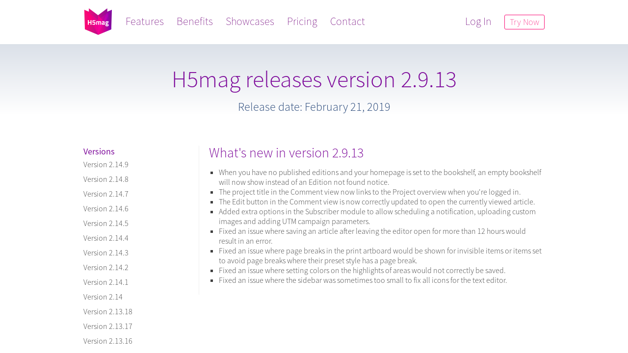

--- FILE ---
content_type: text/html
request_url: https://www.h5mag.com/updates/2019/2019-052
body_size: 4542
content:
<!DOCTYPE html>
<!--[if lte IE 7]><html lang="en" class="msie7"><![endif]-->  
<!--[if IE 8]><html lang="en" class="msie8"><![endif]-->  
<!--[if !IE]><!--><html lang="en"><!--<![endif]-->  
	<head>
		<meta charset="utf-8">
		<meta http-equiv="X-UA-Compatible" content="IE=edge">
		<meta name="viewport" content="width=960">	
		<title>Version 2.9.13 release notes (February 21, 2019)  - H5mag</title>
		<meta name="viewport" content="width=device-width, initial-scale=1">
		<meta name="keywords" content="">
		<meta name="description" content="">
				<!--[if lt IE 9]>
		<script>"'main article aside footer header nav section time figure figcaption'".replace(/\w+/g,function(n){document.createElement(n)})</script>
		<![endif]-->
		<link rel="stylesheet" href="/css/reset.css">
		<link rel="stylesheet" href="/css/text.css">
		<link rel="stylesheet" href="/css/components/checker.css">
		<link rel="stylesheet" href="/css/components/popup.css">
		<link rel="stylesheet" href="/css/animations.css">
		<link rel="stylesheet" href="/css/main.css?2016">
		<link rel="stylesheet" href="/css/home.css?20151123">
		<link rel="stylesheet" href="/css/header.css">

		<link rel="stylesheet" href="/css/mobile-menu.css">
		<link rel="stylesheet" href="/css/footer.css">
		<link rel="stylesheet" href="/css/notification.css">
		<link rel="stylesheet" href="/css/mobile.css">

				<link href="/css/update.css" media="screen" rel="stylesheet" type="text/css" >
		<script type="text/javascript" src="/js/jquery.js"></script>
		<script type="text/javascript" src="/js/jquery.migrate.js"></script>
		<script type="text/javascript" src="/js/requestanimationframe-fallback.js"></script>
		<script type="text/javascript" src="/js/svg-fallback.js"></script>
		<script type="text/javascript" src="/js/components/jquery.inviewport.js"></script>
		<script type="text/javascript" src="/js/components/jquery.checker.js"></script>
		<script type="text/javascript" src="/js/components/jquery.nightrider.js"></script>
		<script type="text/javascript" src="/js/jquery.cookie.js"></script>
		<script type="text/javascript" src="/js/notification.js"></script>
		<script type="text/javascript" src="/js/main.js"></script>
		<script type="text/javascript" src="/js/mobile.js"></script>
			</head>
	<body class="update">
<nav class="">

	<div class="background"></div>
	<div class="background-shadow"></div>
	<div class="row">

		</div><div class="col eight top-menu desktop">
			<ul class="navigation">
    <li>
        <a id="menu-4" class=" main" href="/features">Features</a>
    </li>
    <li>
        <a id="menu-5" class=" main" href="/benefits">Benefits</a>
    </li>
    <li>
        <a id="menu-6" class=" main" href="/showcases">Showcases</a>
    </li>
    <li>
        <a id="menu-7" class=" main" href="/pricing">Pricing</a>
    </li>
    <li>
        <a id="menu-8" class=" main" href="/contact">Contact</a>
    </li>
</ul>		</div>

		<div class="hamburger"></div>

		</nav>

<div class="mobile-menu">
	<a href="https://www.h5mag.com/trial" class="hollow button handheld">Try Now</a>
	<a href="/"><img class="logo handheld" src="/img/h5mag-logo.svg" alt="logo H5mag"></a>
	<div class="close"></div>
	<div class="drawer">
		<nav>
			<ul class="navigation">
    <li>
        <a id="menu-4" class=" main" href="/features">Features</a>
    </li>
    <li>
        <a id="menu-5" class=" main" href="/benefits">Benefits</a>
    </li>
    <li>
        <a id="menu-6" class=" main" href="/showcases">Showcases</a>
    </li>
    <li>
        <a id="menu-7" class=" main" href="/pricing">Pricing</a>
    </li>
    <li>
        <a id="menu-8" class=" main" href="/contact">Contact</a>
    </li>
</ul>			<ul class="navigation">
				<li class="nav-separator"></li>
				<li><a href="/contact">Support</a></li>
				<li><a href="http://docs.h5mag.com/">User Guide</a></li>
				<li><a href="/updates">Versions</a></li>
			</ul>
			<ul class="navigation last">
				<li class="nav-separator"></li>
				<li><a href="/legal">Legal</a></li>
				<li><a href="/terms">Terms and Conditions</a></li>
				<li><a href="/privacy">Privacy Policy</a></li>
			</ul>
		</nav>
	</div>
	<div class="contact">
		<a href="tel:+310703184404">+31 (0)70 31 84 404</a><br>
		<a href="mailto:support@h5mag.com">support@h5mag.com</a><br>
		<a href="https://twitter.com/h5mag/"><img src="/img/twitter.svg" alt="Twitter: " />@H5mag</a>
	</div>
</div>

<div id="navContainer">
	<a href="https://www.h5mag.com/trial" class="hollow button">Try Now</a>
	<nav class="main">
		<div class="fixed">
			<a href="/"><img class="logo" src="/img/h5mag-logo.svg" alt="logo H5mag"></a>
			<div class="menu desktop">
				<ul class="navigation">
    <li>
        <a id="menu-4" class=" main" href="/features">Features</a>
    </li>
    <li>
        <a id="menu-5" class=" main" href="/benefits">Benefits</a>
    </li>
    <li>
        <a id="menu-6" class=" main" href="/showcases">Showcases</a>
    </li>
    <li>
        <a id="menu-7" class=" main" href="/pricing">Pricing</a>
    </li>
    <li>
        <a id="menu-8" class=" main" href="/contact">Contact</a>
    </li>
</ul>				</div>
				<div class="menu right-block desktop">

				<ul>
					<li>
						<a href="https://www.h5mag.com/login" >Log In</a>
					</li>
					<li>
						<a href="https://www.h5mag.com/trial" class="hollow button">Try Now</a>
					</li>
				</ul>
			</div>
		</div>
	</nav>
</div>

<div id="container">

	<main>
	<div class="gradient">
		<section class="fixed center intro">
			<h1>H5mag releases version 2.9.13</h1>

<p>Release date: February 21, 2019</p>
		</section>
	</div>	

	<div class="clear"></div>
	
	<section class="fixed">
		<aside class="fourth aside-navigation-list">
			<h3>Versions</h3>
			<ul class="nav navlist">
			<li class=""><a href="/updates/2025/2.14.9">Version 2.14.9</a></li><li class=""><a href="/updates/2025/2.14.8">Version 2.14.8</a></li><li class=""><a href="/updates/2024/2.14.7">Version 2.14.7</a></li><li class=""><a href="/updates/2024/2.14.6">Version 2.14.6</a></li><li class=""><a href="/updates/2024/2.14.5">Version 2.14.5</a></li><li class=""><a href="/updates/2024/2.14.4">Version 2.14.4</a></li><li class=""><a href="/updates/2024/2.14.3">Version 2.14.3</a></li><li class=""><a href="/updates/2024/2.14.2">Version 2.14.2</a></li><li class=""><a href="/updates/2024/2.14.1">Version 2.14.1</a></li><li class=""><a href="/updates/2024/2.14">Version 2.14</a></li><li class=""><a href="/updates/2024/2.13.18">Version 2.13.18</a></li><li class=""><a href="/updates/2023/2.13.17">Version 2.13.17</a></li><li class=""><a href="/updates/2023/2.13.16">Version 2.13.16</a></li><li class=""><a href="/updates/2023/2.13.15">Version 2.13.15</a></li><li class=""><a href="/updates/2023/2.13.14">Version 2.13.14</a></li><li class=""><a href="/updates/2023/2.13.13">Version 2.13.13</a></li><li class=""><a href="/updates/2023/2.13.12">Version 2.13.12</a></li><li class=""><a href="/updates/2023/2.13.11">Version 2.13.11</a></li><li class=""><a href="/updates/2023/2.13.10">Version 2.13.10</a></li><li class=""><a href="/updates/2022/2.13.9">Version 2.13.9</a></li><li class=""><a href="/updates/2022/2.13.8">Version 2.13.8</a></li><li class=""><a href="/updates/2022/2.13.7">Version 2.13.7</a></li><li class=""><a href="/updates/2022/2.13.6">Version 2.13.6</a></li><li class=""><a href="/updates/2022/2.13.5">Version 2.13.5</a></li><li class=""><a href="/updates/2022/2.13.4">Version 2.13.4</a></li><li class=""><a href="/updates/2022/2.13.3">Version 2.13.3</a></li><li class=""><a href="/updates/2022/2.13.2">Version 2.13.2</a></li><li class=""><a href="/updates/2022/2.13.1">Version 2.13.1</a></li><li class=""><a href="/updates/2022/2.13">Version 2.13</a></li><li class=""><a href="/updates/2022/2.12.12">Version 2.12.12</a></li><li class=""><a href="/updates/2022/2.12.11">Version 2.12.11</a></li><li class=""><a href="/updates/2022/2.12.10">Version 2.12.10</a></li><li class=""><a href="/updates/2022/2.12.9">Version 2.12.9</a></li><li class=""><a href="/updates/2021/2.12.8">Version 2.12.8</a></li><li class=""><a href="/updates/2021/2.12.7">Version 2.12.7</a></li><li class=""><a href="/updates/2021/2.12.6">Version 2.12.6</a></li><li class=""><a href="/updates/2021/2.12.5">Version 2.12.5</a></li><li class=""><a href="/updates/2021/2.12.4">Version 2.12.4</a></li><li class=""><a href="/updates/2021/2.12.3">Version 2.12.3</a></li><li class=""><a href="/updates/2021/2.12.2">Version 2.12.2</a></li><li class=""><a href="/updates/2021/2.12.1">Version 2.12.1</a></li><li class=""><a href="/updates/2021/2.12">Version 2.12</a></li><li class=""><a href="/updates/2021/2.11.24">Version 2.11.24</a></li><li class=""><a href="/updates/2021/2.11.23">Version 2.11.23</a></li><li class=""><a href="/updates/2021/2.11.22">Version 2.11.22</a></li><li class=""><a href="/updates/2021/2.11.21">Version 2.11.21</a></li><li class=""><a href="/updates/2021/2.11.20">Version 2.11.20</a></li><li class=""><a href="/updates/2020/2.11.19">Version 2.11.19</a></li><li class=""><a href="/updates/2020/2.11.18">Version 2.11.18</a></li><li class=""><a href="/updates/2020/2.11.17">Version 2.11.17</a></li><li class=""><a href="/updates/2020/2.11.16">Version 2.11.16</a></li><li class=""><a href="/updates/2020/2.11.15">Version 2.11.15</a></li><li class=""><a href="/updates/2020/2.11.14">Version 2.11.14</a></li><li class=""><a href="/updates/2020/2.11.13">Version 2.11.13</a></li><li class=""><a href="/updates/2020/2.11.12">Version 2.11.12</a></li><li class=""><a href="/updates/2020/2.11.11">Version 2.11.11</a></li><li class=""><a href="/updates/2020/2.11.10">Version 2.11.10</a></li><li class=""><a href="/updates/2020/2.11.9">Version 2.11.9</a></li><li class=""><a href="/updates/2020/2.11.8">Version 2.11.8</a></li><li class=""><a href="/updates/2020/2.11.7">Version 2.11.7</a></li><li class=""><a href="/updates/2020/2.11.6">Version 2.11.6</a></li><li class=""><a href="/updates/2020/2.11.5">Version 2.11.5</a></li><li class=""><a href="/updates/2020/2.11.4">Version 2.11.4</a></li><li class=""><a href="/updates/2020/2.11.3">Version 2.11.3</a></li><li class=""><a href="/updates/2020/2.11.2">Version 2.11.2</a></li><li class=""><a href="/updates/2020/2.11.1">Version 2.11.1</a></li><li class=""><a href="/updates/2020/2.11">Version 2.11</a></li><li class=""><a href="/updates/2020/2.10.21">Version 2.10.21</a></li><li class=""><a href="/updates/2019/2019-354">Version 2.10.20</a></li><li class=""><a href="/updates/2019/2019-345">Version 2.10.19</a></li><li class=""><a href="/updates/2019/2019-340">Version 2.10.18</a></li><li class=""><a href="/updates/2019/2019-326">Version 2.10.17</a></li><li class=""><a href="/updates/2019/2019-318">Version 2.10.16</a></li><li class=""><a href="/updates/2019/2019-305">Version 2.10.15</a></li><li class=""><a href="/updates/2019/2019-284">Version 2.10.14</a></li><li class=""><a href="/updates/2019/2019-272">Version 2.10.13</a></li><li class=""><a href="/updates/2019/2019-252">Version 2.10.12</a></li><li class=""><a href="/updates/2019/2019-241">Version 2.10.11</a></li><li class=""><a href="/updates/2019/2019-235">Version 2.10.10</a></li><li class=""><a href="/updates/2019/2019-220">Version 2.10.9</a></li><li class=""><a href="/updates/2019/2019-198">Version 2.10.8</a></li><li class=""><a href="/updates/2019/2019-183">Version 2.10.7</a></li><li class=""><a href="/updates/2019/2019-170">Version 2.10.6</a></li><li class=""><a href="/updates/2019/2019-158">Version 2.10.5</a></li><li class=""><a href="/updates/2019/2019-145">Version 2.10.4</a></li><li class=""><a href="/updates/2019/2019-115">Version 2.10.3</a></li><li class=""><a href="/updates/2019/2019-108">Version 2.10.2</a></li><li class=""><a href="/updates/2019/2019-101">Version 2.10.1</a></li><li class=""><a href="/updates/2019/2019-093">Version 2.10</a></li><li class=""><a href="/updates/2019/2019-086">Version 2.9.18</a></li><li class=""><a href="/updates/2019/2019-079">Version 2.9.17</a></li><li class=""><a href="/updates/2019/2019-072">Version 2.9.16</a></li><li class=""><a href="/updates/2019/2019-065">Version 2.9.15</a></li><li class=""><a href="/updates/2019/2019-059">Version 2.9.14</a></li><li class="active"><a href="/updates/2019/2019-052">Version 2.9.13</a></li><li class=""><a href="/updates/2019/2019-045">Version 2.9.12</a></li><li class=""><a href="/updates/2019/2019-036">Version 2.9.11</a></li><li class=""><a href="/updates/2019/2019-031">Version 2.9.10</a></li><li class=""><a href="/updates/2019/2019-023">Version 2.9.9</a></li><li class=""><a href="/updates/2019/2019-016">Version 2.9.8</a></li><li class=""><a href="/updates/2019/2019-009">Version 2.9.7</a></li><li class=""><a href="/updates/2018/2018-354">Version 2.9.6</a></li><li class=""><a href="/updates/2018/2018-347">Version 2.9.5</a></li><li class=""><a href="/updates/2018/2018-340">Version 2.9.4</a></li><li class=""><a href="/updates/2018/2018-334">Version 2.9.3</a></li><li class=""><a href="/updates/2018/2018-326">Version 2.9.2</a></li><li class=""><a href="/updates/2018/2018-320">Version 2.9.1</a></li><li class=""><a href="/updates/2018/2018-316">Version 2.9</a></li><li class=""><a href="/updates/2018/2018-295">Version 2.8.22</a></li><li class=""><a href="/updates/2018/2018-270">Version 2.8.21</a></li><li class=""><a href="/updates/2018/2018-249">Version 2.8.20</a></li><li class=""><a href="/updates/2018/2018-242">Version 2.8.19</a></li><li class=""><a href="/updates/2018/2018-216">Version 2.8.18</a></li><li class=""><a href="/updates/2018/2018-193">Version 2.8.17</a></li><li class=""><a href="/updates/2018/2018-178">Version 2.8.16</a></li><li class=""><a href="/updates/2018/2018-171">Version 2.8.15</a></li><li class=""><a href="/updates/2018/2018-159">Version 2.8.14</a></li><li class=""><a href="/updates/2018/2018-148">Version 2.8.13</a></li><li class=""><a href="/updates/2018/2018-135">Version 2.8.12</a></li><li class=""><a href="/updates/2018/2018-122">Version 2.8.11</a></li><li class=""><a href="/updates/2018/2018-115">Version 2.8.10</a></li><li class=""><a href="/updates/2018/2018-109">Version 2.8.9</a></li><li class=""><a href="/updates/2018/2018-102">Version 2.8.8</a></li><li class=""><a href="/updates/2018/2018-095">Version 2.8.7</a></li><li class=""><a href="/updates/2018/2018-081">Version 2.8.6</a></li><li class=""><a href="/updates/2018/2018-074">Version 2.8.5</a></li><li class=""><a href="/updates/2018/2018-067">Version 2.8.4</a></li><li class=""><a href="/updates/2018/2018-060">Version 2.8.3</a></li><li class=""><a href="/updates/2018/2018-053">Version 2.8.2</a></li><li class=""><a href="/updates/2018/2018-046">Version 2.8.1</a></li><li class=""><a href="/updates/2018/2018-039">Version 2.8</a></li><li class=""><a href="/updates/2018/2018-032">Version 2.7.14</a></li><li class=""><a href="/updates/2018/2018-018">Version 2.7.13</a></li><li class=""><a href="/updates/2018/2018-011">Version 2.7.12</a></li><li class=""><a href="/updates/2017/2017-355">Version 2.7.11</a></li><li class=""><a href="/updates/2017/2017-348">Version 2.7.10</a></li><li class=""><a href="/updates/2017/2017-341">Version 2.7.9</a></li><li class=""><a href="/updates/2017/2017-334">Version 2.7.8</a></li><li class=""><a href="/updates/2017/2017-327">Version 2.7.7</a></li><li class=""><a href="/updates/2017/2017-320">Version 2.7.6</a></li><li class=""><a href="/updates/2017/2017-313">Version 2.7.5</a></li><li class=""><a href="/updates/2017/2017-306">Version 2.7.4</a></li><li class=""><a href="/updates/2017/2017-298">Version 2.7.3</a></li><li class=""><a href="/updates/2017/2017-285">Version 2.7.2</a></li><li class=""><a href="/updates/2017/2017-278">Version 2.7.1</a></li><li class=""><a href="/updates/2017/2017-271">Version 2.7</a></li><li class=""><a href="/updates/2017/2017-257">Version 2.6.26</a></li><li class=""><a href="/updates/2017/2017-250">Version 2.6.25</a></li><li class=""><a href="/updates/2017/2017-237">Version 2.6.24</a></li><li class=""><a href="/updates/2017/2017-222">Version 2.6.23</a></li><li class=""><a href="/updates/2017/2017-215">Version 2.6.22</a></li><li class=""><a href="/updates/2017/2017-208">Version 2.6.21</a></li><li class=""><a href="/updates/2017/2017-181">Version 2.6.20</a></li><li class=""><a href="/updates/2017/2017-159">Version 2.6.19</a></li><li class=""><a href="/updates/2017/2017-152">Version 2.6.18</a></li><li class=""><a href="/updates/2017/2017-131">Version 2.6.17</a></li><li class=""><a href="/updates/2017/2017-110">Version 2.6.16</a></li><li class=""><a href="/updates/2017/2017-102">Version 2.6.15</a></li><li class=""><a href="/updates/2017/2017-089">Version 2.6.14</a></li><li class=""><a href="/updates/2017/2017-082">Version 2.6.13</a></li><li class=""><a href="/updates/2017/2017-075">Version 2.6.12</a></li><li class=""><a href="/updates/2017/2017-061">Version 2.6.11</a></li><li class=""><a href="/updates/2017/2017-054">Version 2.6.10</a></li><li class=""><a href="/updates/2017/2017-040">Version 2.6.9</a></li><li class=""><a href="/updates/2017/2017-033">Version 2.6.8</a></li><li class=""><a href="/updates/2017/2017-026">Version 2.6.7</a></li><li class=""><a href="/updates/2017/2017-019">Version 2.6.6</a></li><li class=""><a href="/updates/2017/2017-012">Version 2.6.5</a></li><li class=""><a href="/updates/2016/2016-357">Version 2.6.4</a></li><li class=""><a href="/updates/2016/2016-350">Version 2.6.3</a></li><li class=""><a href="/updates/2016/2016-343">Version 2.6.2</a></li><li class=""><a href="/updates/2016/2016-335">Version 2.6.1</a></li><li class=""><a href="/updates/2016/2016-330">Version 2.6</a></li><li class=""><a href="/updates/2016/2016-322">Version 2.5.14</a></li><li class=""><a href="/updates/2016/2016-308">Version 2.5.13</a></li><li class=""><a href="/updates/2016/2016-301">Version 2.5.12</a></li><li class=""><a href="/updates/2016/2016-294">Version 2.5.11</a></li><li class=""><a href="/updates/2016/2016-287">Version 2.5.10</a></li><li class=""><a href="/updates/2016/2016-280">Version 2.5.9</a></li><li class=""><a href="/updates/2016/2016-273">Version 2.5.8</a></li><li class=""><a href="/updates/2016/2016-266">Version 2.5.7</a></li><li class=""><a href="/updates/2016/2016-259">Version 2.5.6</a></li><li class=""><a href="/updates/2016/2016-252">Version 2.5.5</a></li><li class=""><a href="/updates/2016/2016-245">Version 2.5.4</a></li><li class=""><a href="/updates/2016/2016-238">Version 2.5.3</a></li><li class=""><a href="/updates/2016/2016-231">Version 2.5.2</a></li><li class=""><a href="/updates/2016/2016-210">Version 2.5.1</a></li><li class=""><a href="/updates/2016/2016-202">Version 2.5</a></li><li class=""><a href="/updates/2016/2016-196">Version 2.4.9</a></li><li class=""><a href="/updates/2016/2016-189">Version 2.4.8</a></li><li class=""><a href="/updates/2016/2016-182">Version 2.4.7</a></li><li class=""><a href="/updates/2016/2016-175">Version 2.4.6</a></li><li class=""><a href="/updates/2016/2016-168">Version 2.4.5</a></li><li class=""><a href="/updates/2016/2016-161">Version 2.4.4</a></li><li class=""><a href="/updates/2016/2016-154">Version 2.4.3</a></li><li class=""><a href="/updates/2016/2016-151">Version 2.4.2</a></li><li class=""><a href="/updates/2016/2016-146">Version 2.4.1</a></li><li class=""><a href="/updates/2016/2016-145">Version 2.4</a></li><li class=""><a href="/updates/2016/2016-112">Version 2.3.5</a></li><li class=""><a href="/updates/2016/2016-105">Version 2.3.4</a></li><li class=""><a href="/updates/2016/2016-098">Version 2.3.3</a></li><li class=""><a href="/updates/2016/2016-092">Version 2.3.2</a></li><li class=""><a href="/updates/2016/2016-084">Version 2.3.1</a></li><li class="minor"><a href="/updates/2016/2016-070">Version 2.3</a></li><li class=""><a href="/updates/2016/2016-063">Version 2.2.18</a></li><li class=""><a href="/updates/2016/2016-056">Version 2.2.17</a></li>			</ul>
		</aside>
		<div class="threefourth left-border-container">
			<h2 class="intro">What's new in version 2.9.13</h2>

<ul>
	<li>
	<p>When you have no published editions and your homepage is set to the bookshelf, an empty&nbsp;bookshelf will now show instead of an Edition not found notice.</p>
	</li>
	<li>
	<p>The project title in the Comment view now links to the Project overview when you're logged in.</p>
	</li>
	<li>
	<p>The Edit button in the Comment view&nbsp;is now correctly updated to open the currently viewed article.</p>
	</li>
	<li>
	<p>Added extra options in the Subscriber module to allow scheduling a notification,&nbsp;uploading custom images and adding UTM campaign parameters.</p>
	</li>
	<li>
	<p>Fixed an issue where saving an article after leaving the editor open for more than 12 hours would result in an error.</p>
	</li>
	<li>
	<p>Fixed an issue where page breaks in the print artboard would be shown for invisible items or items set to avoid page breaks where their preset style has a page break.</p>
	</li>
	<li>
	<p>Fixed an issue where setting colors on the highlights of areas would not correctly be saved.</p>
	</li>
	<li>
	<p>Fixed an issue where the sidebar was sometimes too small to fix all icons for the text editor.</p>
	</li>
</ul>
		</div>
		<div class="clear"></div>
	</section>
</main>	 <footer>
	<div class="fixed">
		<div class="fourth">
			<h2>Product</h2>

<ul>
	<li><a href="/features">Features</a></li>
	<li><a href="/benefits">Benefits</a></li>
	<li><a href="/showcases">Showcases</a></li>
	<li><a href="/pricing">Pricing</a></li>
</ul>
		</div>
		<div class="fourth">
			<h2>Support</h2>

<ul>
	<li><a href="/login">Login</a></li>
	<li><a href="http://docs.h5mag.com">User Guide</a></li>
	<!--<li><a href="/">Tutorials</a></li>-->
	<li><a href="/contact">Contact Us</a></li>
	<li><a href="/updates">Release notes</a></li>
</ul>
		</div>

		<div class="fourth">
			<h2>More</h2>

<ul>
	<li><a href="/jobs">Jobs</a></li>
	<li><a href="/terms">Terms of Service</a></li>
	<li><a href="/privacy">Privacy Policy</a></li>
</ul>
		</div>
	</div>
	<div class="fourth">
		<h2><a href="/contact">Contact Us</a></h2>

<p><a class="tel" href="tel:+31703184404">Europe: +31 (0)70 31 84 404</a><br />
<a class="tel" href="tel:+19177403949">USA: +1 917&nbsp;740 3949</a><br />
<a class="email" href="mailto:support@h5mag.com">support@h5mag.com</a><br />
<a class="twitter" href="https://twitter.com/h5mag" target="_blank"><img src="/misc/twitter-icon.png" style="width:16px; vertical-align: bottom;" /> @h5mag</a><br />
<a class="facebook" href="https://www.facebook.com/h5mag" target="_blank"><img src="/misc/facebook-icon.png" style="width:16px; vertical-align: bottom;" /> H5mag</a></p>
	</div>
	<div class="clear"></div>		
</footer></div>
<div id="templates">
	<div class="t-popup-container">
	</div>
</div>

<!-- Piwik -->
<script type="text/javascript">
  var _paq = _paq || [];
  _paq.push(["trackPageView"]);
  _paq.push(["enableLinkTracking"]);

  (function() {
    var u=(("https:" == document.location.protocol) ? "https" : "http") + "://piwik.schuttelaar.net/";
    _paq.push(["setTrackerUrl", u+"piwik.php"]);
    _paq.push(["setSiteId", "7"]);
    var d=document, g=d.createElement("script"), s=d.getElementsByTagName("script")[0]; g.type="text/javascript";
    g.defer=true; g.async=true; g.src=u+"piwik.js"; s.parentNode.insertBefore(g,s);
  })();
</script>
<!-- End Piwik Code -->

</body>
</html>


--- FILE ---
content_type: text/css
request_url: https://www.h5mag.com/css/reset.css
body_size: 401
content:
*,
*:before,
*:after {
	margin:0;
	padding: 0;
	box-sizing: border-box;
	-moz-box-sizing: border-box;
	-webkit-box-sizing: border-box;
}

.right {float: right;}
.left {float: left;}
.clear {clear: both;}
.hidden {display: none;}
.invisible {visibility: hidden;}
.center {text-align: center;}
.relative {position: relative;}

a img {border: 0;}

nav li {list-style-type: none; display: block; float: left;}
nav li a {text-decoration: none;}

a.invert {text-decoration: none;}
a.invert:hover {text-decoration: underline;}


--- FILE ---
content_type: text/css
request_url: https://www.h5mag.com/css/text.css
body_size: 8471
content:
@font-face{
	font-family: 'Source Sans Pro';
	font-weight: 200;
	font-style: normal;
	font-stretch: normal;
	src: url('//static.h5mag.com/fonts/EOT/SourceSansPro-ExtraLight.eot') format('embedded-opentype');
	src: url('//static.h5mag.com/fonts/EOT/SourceSansPro-ExtraLight.eot#ie-fix') format('embedded-opentype'),
		 url('//static.h5mag.com/fonts/WOFF/OTF/SourceSansPro-ExtraLight.otf.woff') format('woff'),
		 url('//static.h5mag.com/fonts/OTF/SourceSansPro-ExtraLight.otf') format('opentype'),
		 url('//static.h5mag.com/fonts/TTF/SourceSansPro-ExtraLight.ttf') format('truetype');
}

@font-face{
	font-family: 'Source Sans Pro';
	font-weight: 200;
	font-style: italic;
	font-stretch: normal;
	src: url('//static.h5mag.com/fonts/EOT/SourceSansPro-ExtraLightIt.eot') format('embedded-opentype');
	src: url('//static.h5mag.com/fonts/EOT/SourceSansPro-ExtraLightIt.eot#ie-fix') format('embedded-opentype'),
		 url('//static.h5mag.com/fonts/WOFF/OTF/SourceSansPro-ExtraLightIt.otf.woff') format('woff'),
		 url('//static.h5mag.com/fonts/OTF/SourceSansPro-ExtraLightIt.otf') format('opentype'),
		 url('//static.h5mag.com/fonts/TTF/SourceSansPro-ExtraLightIt.ttf') format('truetype');
}

@font-face{
	font-family: 'Source Sans Pro';
	font-weight: 300;
	font-style: normal;
	font-stretch: normal;
	src: url('//static.h5mag.com/fonts/EOT/SourceSansPro-Light.eot') format('embedded-opentype');
	src: url('//static.h5mag.com/fonts/EOT/SourceSansPro-Light.eot#ie-fix') format('embedded-opentype'),
		 url('//static.h5mag.com/fonts/WOFF/OTF/SourceSansPro-Light.otf.woff') format('woff'),
		 url('//static.h5mag.com/fonts/OTF/SourceSansPro-Light.otf') format('opentype'),
		 url('//static.h5mag.com/fonts/TTF/SourceSansPro-Light.ttf') format('truetype');
}

@font-face{
	font-family: 'Source Sans Pro';
	font-weight: 300;
	font-style: italic;
	font-stretch: normal;
	src: url('//static.h5mag.com/fonts/EOT/SourceSansPro-LightIt.eot') format('embedded-opentype');
	src: url('//static.h5mag.com/fonts/EOT/SourceSansPro-LightIt.eot#ie-fix') format('embedded-opentype'),
		 url('//static.h5mag.com/fonts/WOFF/OTF/SourceSansPro-LightIt.otf.woff') format('woff'),
		 url('//static.h5mag.com/fonts/OTF/SourceSansPro-LightIt.otf') format('opentype'),
		 url('//static.h5mag.com/fonts/TTF/SourceSansPro-LightIt.ttf') format('truetype');
}

@font-face{
	font-family: 'Source Sans Pro';
	font-weight: 400;
	font-style: normal;
	font-stretch: normal;
	src: url('//static.h5mag.com/fonts/EOT/SourceSansPro-Regular.eot') format('embedded-opentype');
	src: url('//static.h5mag.com/fonts/EOT/SourceSansPro-Regular.eot#ie-fix') format('embedded-opentype'),
		 url('//static.h5mag.com/fonts/WOFF/OTF/SourceSansPro-Regular.otf.woff') format('woff'),
		 url('//static.h5mag.com/fonts/OTF/SourceSansPro-Regular.otf') format('opentype'),
		 url('//static.h5mag.com/fonts/TTF/SourceSansPro-Regular.ttf') format('truetype');
}

@font-face{
	font-family: 'Source Sans Pro';
	font-weight: 400;
	font-style: italic;
	font-stretch: normal;
	src: url('//static.h5mag.com/fonts/EOT/SourceSansPro-It.eot') format('embedded-opentype');
	src: url('//static.h5mag.com/fonts/EOT/SourceSansPro-It.eot#ie-fix') format('embedded-opentype'),
		 url('//static.h5mag.com/fonts/WOFF/OTF/SourceSansPro-It.otf.woff') format('woff'),
		 url('//static.h5mag.com/fonts/OTF/SourceSansPro-It.otf') format('opentype'),
		 url('//static.h5mag.com/fonts/TTF/SourceSansPro-It.ttf') format('truetype');
}

@font-face{
	font-family: 'Source Sans Pro';
	font-weight: 600;
	font-style: normal;
	font-stretch: normal;
	src: url('//static.h5mag.com/fonts/EOT/SourceSansPro-Semibold.eot') format('embedded-opentype');
	src: url('//static.h5mag.com/fonts/EOT/SourceSansPro-Semibold.eot#ie-fix') format('embedded-opentype'),
		 url('//static.h5mag.com/fonts/WOFF/OTF/SourceSansPro-Semibold.otf.woff') format('woff'),
		 url('//static.h5mag.com/fonts/OTF/SourceSansPro-Semibold.otf') format('opentype'),
		 url('//static.h5mag.com/fonts/TTF/SourceSansPro-Semibold.ttf') format('truetype');
}

@font-face{
	font-family: 'Source Sans Pro';
	font-weight: 600;
	font-style: italic;
	font-stretch: normal;
	src: url('//static.h5mag.com/fonts/EOT/SourceSansPro-SemiboldIt.eot') format('embedded-opentype');
	src: url('//static.h5mag.com/fonts/EOT/SourceSansPro-SemiboldIt.eot#ie-fix') format('embedded-opentype'),
		 url('//static.h5mag.com/fonts/WOFF/OTF/SourceSansPro-SemiboldIt.otf.woff') format('woff'),
		 url('//static.h5mag.com/fonts/OTF/SourceSansPro-SemiboldIt.otf') format('opentype'),
		 url('//static.h5mag.com/fonts/TTF/SourceSansPro-SemiboldIt.ttf') format('truetype');
}

@font-face{
	font-family: 'Source Sans Pro';
	font-weight: 700;
	font-style: normal;
	font-stretch: normal;
	src: url('//static.h5mag.com/fonts/EOT/SourceSansPro-Bold.eot') format('embedded-opentype');
	src: url('//static.h5mag.com/fonts/EOT/SourceSansPro-Bold.eot#ie-fix') format('embedded-opentype'),
		 url('//static.h5mag.com/fonts/WOFF/OTF/SourceSansPro-Bold.otf.woff') format('woff'),
		 url('//static.h5mag.com/fonts/OTF/SourceSansPro-Bold.otf') format('opentype'),
		 url('//static.h5mag.com/fonts/TTF/SourceSansPro-Bold.ttf') format('truetype');
}

@font-face{
	font-family: 'Source Sans Pro';
	font-weight: 700;
	font-style: italic;
	font-stretch: normal;
	src: url('//static.h5mag.com/fonts/EOT/SourceSansPro-BoldIt.eot') format('embedded-opentype');
	src: url('//static.h5mag.com/fonts/EOT/SourceSansPro-BoldIt.eot#ie-fix') format('embedded-opentype'),
		 url('//static.h5mag.com/fonts/WOFF/OTF/SourceSansPro-BoldIt.otf.woff') format('woff'),
		 url('//static.h5mag.com/fonts/OTF/SourceSansPro-BoldIt.otf') format('opentype'),
		 url('//static.h5mag.com/fonts/TTF/SourceSansPro-BoldIt.ttf') format('truetype');
}

@font-face{
	font-family: 'Source Sans Pro';
	font-weight: 900;
	font-style: normal;
	font-stretch: normal;
	src: url('//static.h5mag.com/fonts/EOT/SourceSansPro-Black.eot') format('embedded-opentype');
	src: url('//static.h5mag.com/fonts/EOT/SourceSansPro-Black.eot#ie-fix') format('embedded-opentype'),
		 url('//static.h5mag.com/fonts/WOFF/OTF/SourceSansPro-Black.otf.woff') format('woff'),
		 url('//static.h5mag.com/fonts/OTF/SourceSansPro-Black.otf') format('opentype'),
		 url('//static.h5mag.com/fonts/TTF/SourceSansPro-Black.ttf') format('truetype');
}

@font-face{
	font-family: 'Source Sans Pro';
	font-weight: 900;
	font-style: italic;
	font-stretch: normal;
	src: url('//static.h5mag.com/fonts/EOT/SourceSansPro-BlackIt.eot') format('embedded-opentype');
	src: url('//static.h5mag.com/fonts/EOT/SourceSansPro-BlackIt.eot#ie-fix') format('embedded-opentype'),
		 url('//static.h5mag.com/fonts/WOFF/OTF/SourceSansPro-BlackIt.otf.woff') format('woff'),
		 url('//static.h5mag.com/fonts/OTF/SourceSansPro-BlackIt.otf') format('opentype'),
		 url('//static.h5mag.com/fonts/TTF/SourceSansPro-BlackIt.ttf') format('truetype');
}

h1,
h2,
h3,
h4,
h5,
h6,
.shout {
	font-weight: 300;
	color: #7E0B9B;	
	line-height: 1.3em;
}

b,
strong {
	font-weight: 400;
}

a,
a:visited,
a:active {
	color: #70017B;
}

a.large {
	font-size: 24px;
	line-height: 28px;
	text-decoration: none;
	font-weight: 100;
}

h1 {
	font-size: 48px;
	margin-bottom: 10px;
}

h2 {
	font-size: 28px;
	line-height: 29px;
	margin-bottom: 10px;
}

h3 {
	font-size: 18px;
	font-weight: 400;
	line-height: 23px;
	margin-bottom: 5px;
}

blockquote {
	font-size: 20px;
	color: #7E0B9B;
	line-height: 24px;
	font-style: italic;
	margin-bottom: 10px;
}

p {
	margin-bottom: 1em;
}

	.feature .narrow h2 {
		text-align: center;
	}

p.intro,
.intro p {
	font-size: 24px;
	line-height: 31px;
	color: #274779;
}


main ol,
main ul {
	margin-left: 20px;
}

main ol li,
main ul li {
	margin-bottom: 10px;
}

a.anchor {
	display: block;
	position: relative;
	top: -90px;
	visibility: hidden;
}

.smallNav a.anchor {top: -45px;}

a.video {
	line-height: 100%;
	text-decoration: none;
}

	a.video:hover {
		text-decoration: underline;
	}

a.video:after {
	display: inline-block;
	content: url(/img/icon-play.svg);
	margin-left: 5px;
	vertical-align: middle;
}

.alternate {
	margin-top: 50px;
	background: rgba(39,71,121,0.10);
}

.trial .button.large {
	min-width: 240px;
	margin-bottom: 10px;
}


.purple.block {
	background-color: #E5DBEC;
	padding: 15px;
	color: #7E0B9B;
	margin-bottom: 30px;
}

.purple.block h1,
.purple.block h2,
.purple.block h3,
.purple.block h4 {
	color: #7E0B9B;
	margin-bottom: 5px;
	font-weight: 400;
}

	
	.purple.block p {
		color: #7E0B9B;
	}

	.purple.block a {
		color: #7E0B9B;
		font-weight: 300;
	}

	.purple.block *:last-child {
		margin-bottom: 0;
	}


--- FILE ---
content_type: text/css
request_url: https://www.h5mag.com/css/components/checker.css
body_size: 2257
content:
.checker {
	margin-top: 2em;
	font-size: 16px;
	width: 300px;
	height: 35px;
	border-radius: 5px;
	overflow: hidden;
	font-family: "Source Sans Pro", sans-serif;
	color: #274779;
}

.checker:after,
.checker *:after {
	content: "";
	display: block;
	width: 0;
	height: 0;
	clear: both;
}

	.checker .input {
		background-color: white;
		width: 210px;
		height: 35px;
		display: block;
		float: left;
		line-height: 25px;
		font-size: 17px;
		padding: 5px 5px 5px 10px;
	}

		.checker .input input {
			-moz-appearance: none;
			-webkit-appearance: none;
			-ms-appearance: none;
			appearance: none;
			background-color: white;
			color: #9f9f9f;
			border: none;
			height: 25px;
			width: 100px;
			line-height: 25px;
			font-family: "Source Sans Pro", sans-serif;
			font-weight: 100;
			font-size: 17px;
			display: block;
			outline: 0;
			float: left;
			text-transform: lowercase;
		}

		.checker .input span {
			display: block;
			float: left;
			width: 85px;
			text-align: right;
		}

	.checker .checker-button {
		display: block;
		float: left;
		width: 90px;
		font-weight: 100;
		line-height: 35px;
		vertical-align: middle;
		text-align: center;
		color: white;
		cursor: default;
		-webkit-user-select: none;
		-moz-user-select: none;
		-ms-user-select: none;
		user-select: none;
		height: 35px;
		background-color: #EB3790;
		font-size: 16px;
		font-family: "Source Sans Pro", sans-serif;
		-moz-appearance: none;
		-webkit-appearance: none;
		-ms-appearance: none;
		appearance: none;
		border: none;
		border-radius: 0;
		margin-top: 0;
		padding: 0;
		cursor: default;
	}

	.checker .checker-button img {
		display: inline-block;
		vertical-align: middle;
		height: 30px;
	}

	.checker.exists input {
		text-decoration: line-through;
		color: #d92328;
	}

	.checker.exists .checker-button {
		background-color: #d92328;
	}

	.checker.available input {
		color: #4aad50;
	}

	.checker.available .checker-button {
		background-color: #4aad50;
	}


	/* Only encourage clicking when the checker is in the header, not on the trial/buy pages */
	header .checker.available .checker-button {
		cursor: pointer;
	}

	header .checker.available .checker-button:hover {
		background-color: #3E9943;
	}


	.checker-context {
		font-size: 14px;
		font-family: "Source Sans Pro", sans-serif;
		font-weight: 300;
		top: 5px;
		position: relative;
		padding-left: 10px;
	}


--- FILE ---
content_type: text/css
request_url: https://www.h5mag.com/css/components/popup.css
body_size: 332
content:
.popup {
	width: 940px;
	margin: auto;
	padding: 60px;
	height: 600px;
	overflow: auto;	
	background: #FFFFFF;
	box-shadow: 0px 10px 16px 0px rgba(0,0,0,0.27);
	transform: scale(0,0);
	transition: transform 0.3s;
	-webkit-transform: scale(0,0);
	-webkit-transition: -webkit-transform 0.3s;
	-moz-transform: scale(0,0);
	-moz-transition: -moz-transform 0.3s;
}

	.popup .close {
		position: absolute;
		right: 20px;
		top: 18px;		
		cursor: pointer;
	}

--- FILE ---
content_type: text/css
request_url: https://www.h5mag.com/css/animations.css
body_size: 3071
content:
.trigger-ani-pompom {
  -webkit-animation-name: pompom;
  animation-name: pompom;
  -webkit-animation-duration: 1s;
  animation-duration: 1s;
  -webkit-animation-fill-mode: both;
  animation-fill-mode: both;
}

.trigger-ani-pompom-massive {
  -webkit-animation-name: pompom-massive;
  animation-name: pompom-massive;
  -webkit-animation-duration: 2s;
  animation-duration: 2s;
  -webkit-animation-fill-mode: both;
  animation-fill-mode: both;
}


@-webkit-keyframes pompom-massive {
  0%, 20%, 40%, 50% {
    opacity: 1;
    -webkit-transform: scale(1, 1) translateX(0);
  }

  10%, 30% {
    opacity: 1;
    -webkit-transform: scale(1.40, 1.40) translateX(0);
    text-shadow: 0 0  2px rgba(0,0,0,0.3);
  }

  100% {
    opacity: 1;
    -webkit-transform: scale(1, 1) translateX(0);
  }
}
@keyframes pompom-massive {
  0%, 20%, 40%, 50% {
    opacity: 1;
    transform: scale(1, 1) translateX(0);
  }

  10%, 30% {
    opacity: 1;
    transform: scale(1.40, 1.40) translateX(0);
    text-shadow: 0 0  2px rgba(0,0,0,0.3);
  }

  100% {
    opacity: 1;
    transform: scale(1, 1) translateX(0);
  }
}


@-webkit-keyframes pompom {
  0%, 20%, 40%, 50% {
    opacity: 1;
    -webkit-transform: scale(1, 1) translateX(0);
  }

  10%, 30% {
    opacity: 1;
    -webkit-transform: scale(1.05, 1.05) translateX(0);
    text-shadow: 0 0  2px rgba(0,0,0,0.3);
  }

  100% {
    opacity: 1;
    -webkit-transform: scale(1, 1) translateX(0);
  }
}
@keyframes pompom {
  0%, 20%, 40%, 50% {
    opacity: 1;
    transform: scale(1, 1) translateX(0);
  }

  10%, 30% {
    opacity: 1;
    transform: scale(1.05, 1.05) translateX(0);
    text-shadow: 0 0  2px rgba(0,0,0,0.3);
  }

  100% {
    opacity: 1;
    transform: scale(1, 1) translateX(0);
  }
}

.trigger-ani-unblur:before {
  -webkit-animation-name: unblur;
  -moz-animation-name: unblur;
  animation-name: unblur;
  -webkit-animation-duration: 1s;
  -moz-animation-duration: 1s;
  animation-duration: 1s;
  -webkit-animation-fill-mode: both;
  -moz-animation-fill-mode: both;
  animation-fill-mode: both;
}

@-webkit-keyframes unblur {
  from {
    -webkit-filter: blur(10px);
  }
  to {
    -webkit-filter: blur(0px);
  }
}
@-moz-keyframes unblur {
  from {
    -moz-filter: blur(10px);
  }
  to {
    -moz-filter: blur(0px);
  }
}
@keyframes unblur {
  from {
    -webkit-filter: blur(10px);
    -moz-filter: blur(10px);
    filter: blur(10px);
  }
  to {
    -webkit-filter: blur(0px);
    -moz-filter: blur(0px);
    filter: blur(0px);
  }
}


.trigger-ani-rotateY {
  -webkit-animation-name: rotateY;
  -moz-animation-name: rotateY;
  animation-name: rotateY;
  -webkit-animation-duration: 1000ms;
  -moz-animation-duration: 1000ms;
  animation-duration: 1000ms;
  -webkit-animation-fill-mode: both;
  -moz-animation-fill-mode: both;
  animation-fill-mode: both;
}

@-webkit-keyframes rotateY {
  from {
     -webkit-transform: rotateY(180deg);
  }
  to {
     -webkit-transform: rotateY(0deg);
  }
}
@-moz-keyframes rotateY {
  from {
     -moz-transform: rotateY(180deg);
  }
  to {
     -moz-transform: rotateY(0deg);
  }
}
@keyframes rotateY {
  from {
     transform: rotateY(180deg);
  }
  to {
     transform: rotateY(0deg);
  }
}

--- FILE ---
content_type: text/css
request_url: https://www.h5mag.com/css/main.css?2016
body_size: 6452
content:
main {
	padding-bottom: 35px;
}

.handheld {
	display: none;
}

.desktop {
	display: block;
}

.mobile-menu {
	display: none;
}


header .content.contact {
	width: 300px;
}


header .content.contact .button {
	min-width: 240px;
	margin-top: 40px;
	margin-bottom: 5px;
	padding-top: 8px;
	padding-bottom: 10px;
	font-size: 18px;
}

/* grid stuff */

.fixed {
	display: block;
	width: 940px;
	margin: 0 auto;
	position: relative;
}

.fixed.narrow {
	width: 700px;
	margin: 0 auto;	
}

.gradient {
	background-image: linear-gradient(-180deg, #274779 -500%, #fff 100%);
}

.gray main {
	background-color: #f6f5f7;
}

main .gray {
	background-color: #E9ECF1;
}

.gradient-gray {
	background-image: linear-gradient(-180deg, #274779 -500%, #f6f5f7 100%);
}

hr {
	margin: auto;
	border: none;
	width: 100%;
	max-width: 940px;
	height: 1px;
	background: -moz-linear-gradient(left, #ffffff 0%, #d8d8d8 50%, #d8d8d8 51%, #ffffff 100%); /* FF3.6+ */
	background: -webkit-gradient(linear, left top, right top, color-stop(0%,#ffffff), color-stop(50%,#d8d8d8), color-stop(51%,#d8d8d8), color-stop(100%,#ffffff)); /* Chrome,Safari4+ */
	background: -webkit-linear-gradient(left, #ffffff 0%,#d8d8d8 50%,#d8d8d8 51%,#ffffff 100%); /* Chrome10+,Safari5.1+ */
	background: -o-linear-gradient(left, #ffffff 0%,#d8d8d8 50%,#d8d8d8 51%,#ffffff 100%); /* Opera 11.10+ */
	background: -ms-linear-gradient(left, #ffffff 0%,#d8d8d8 50%,#d8d8d8 51%,#ffffff 100%); /* IE10+ */
	background: linear-gradient(to right, #ffffff 0%,#d8d8d8 50%,#d8d8d8 51%,#ffffff 100%); /* W3C */
	filter: progid:DXImageTransform.Microsoft.gradient( startColorstr='#ffffff', endColorstr='#ffffff',GradientType=1 ); /* IE6-9 */
	margin-top: 60px;
	margin-bottom: 60px;
}

address {
	font-style: normal;
}

.editmode-example { width: 33.333%; float: left;}
.fourth { width: 25%; float: left;}
.third { width: 33.333%; float: left;}
.half { width: 50%; float: left;}
.twothird { width: 66.666%; float: left;}
.threefourth { width: 75%; float: left;}

/* end grid */

/* components */

#templates,
.popups { display: none; }

.t-popup-container {
	position: fixed;
	top: 0;
	bottom: 0;
	width: 100%;
	background: rgba(0,0,0,0.2);
	z-index: 100;	
}

.t-popup-container .popup.animate {
	transform: scale(1,1);
	-webkit-transform: scale(1,1);
	-moz-transform: scale(1,1);
}

.feature-list li {
	position: relative;
	clear: both;
	list-style: none;
	padding-right: 20px;
}

	.feature-list li .text {	
		padding-top: 10px;
	}

		.feature-list li .text h3 {	
			margin-right: 60px;
		}


	.thumb-list li img {
		float: left;
		width: 128px;
		height: auto;
		margin-right: 20px;
		border: 4px solid #fff;
		border-radius: 50%;
		box-shadow: 0px 4px 14px 0px rgba(0,0,0,0.50);
	}

	.icon-list li img {
		float: left;
		margin-right: 20px;
	}


/* end components */


body {
	font-style: normal;
	font-weight: 300;
	font-size: 16px;
	line-height: 1.3em;
	color: #404040;
	-webkit-font-smoothing: subpixel-antialiased !important;
	-webkit-text-size-adjust: none;
}

body, input, button {
	font-family: 'Source Sans Pro', 'Helvetica Neue', sans-serif;
}

#container {
	position: absolute;
	top: 0;
	bottom: 0;
	left: 0;
	right: 0;
	padding-top: 90px;
	background: #fff;
	overflow-x: hidden;
}

nav .hamburger {
	display: none;
}

.msie7 #container,
.msie8 #container {
	overflow-x: auto;
	overflow: auto;
}


article {	
	overflow-x: hidden; /* hide horizontally overflowing images, etc */
}

/* custom select */

.customSelect {
	background-image: url('/img/dropdown-triangle.svg');
	background-position: 164px center;
	background-repeat: no-repeat;
	color: #9B9B9B;
	cursor: pointer;
	display: inline-block;
	font-size: 15px;
	height: 24px;
	width: 180px;
	border-radius: 3px;
	border: solid 1px #D8D8D8;
	text-align: left;
}

	.customSelect .visibleValue {
		height: 24px;
		padding-left: 5px;
		position: absolute;
		width: 164px;
		overflow: hidden;
		text-overflow: ellipsis;
		white-space: nowrap;
	}

	.customSelect select {
		cursor: pointer;
		height: 24px;
		opacity: 0;
		overflow: hidden;
		width: 180px;
		font-family: 'Source Sans Pro', 'Helvetica Neue', sans-serif;
		font-weight: 300;
		font-size: 15px;
		-webkit-appearance: none; /* make sure size can be changed in Chrome, Safari */
	}

		.customSelect select option {
			padding-left: 5px;
		}
		.customSelect select option:nth-child(odd) {
			background: #F8F6FA;
		}

/* button */

form button,
.button, 
.button:visited {
	text-align: center;
	border: none;
	display: inline-block;
	margin-top: -0.15em;
	padding: 0.35em 0.6em;
	font-size: 18px;
	line-height: 1;
	border-radius: 3px;
	background: #EB3790;
	color: #fff;
	text-decoration: none;
	font-weight: 300;
	cursor: pointer;
	-webkit-appearance: none;
	-moz-transition: all 0.2s;
    -ms-transition: all 0.2s; /* IE 9 */
    -webkit-transition: all 0.2s; /* Chrome, Safari, Opera */
    transition: all 0.2s;		
	-webkit-font-smoothing: subpixel-antialiased !important; /* prevent anti-aliased after transition animation */

}


	form button:hover,
	.button:hover {
		background-color: #D8028F;
	}

	/* disabled state with a not-allowed symbol on cursor*/
	form button[disabled]{
		background-color: #E5DBEC;
		opacity: 0.9;
		cursor: not-allowed;
	}

.button.large, 
.button.large:visited {
	font-size: 24px;
}

.button.clear {
	margin-left: 0;
}

/* forms */

form input.text,
form textarea {
	font-family: 'Source Sans Pro', 'Helvetica Neue', sans-serif;
	background: #FFFFFF;
	border: 1px solid #D8D8D8;
	border-radius: 2px;
	font-size: 22px;
	line-height: 28px;
	font-weight: 300;
	padding-left: 10px;
	color: #274779;
	width: 100%;
}

form input.invalid,
form textarea.invalid {
	outline: 0;
	box-shadow: 0px 0px 5px #EB3790;
	border: solid 1px #EB3790;
}

/* additional selectors for Mozilla browsers, cannot mix with other selectors, will not work in Safari */
form input.text:-moz-ui-invalid,
form textarea:-moz-ui-invalid {
	outline: 0;
	box-shadow: 0px 0px 5px #EB3790;
	border: solid 1px #EB3790;	
}

form textarea {
	padding: 10px;
}


form button,
form .button,
form input.text {
	height: 45px;
}


form .field {
	margin-bottom: 20px;
}

	form .field small.context {
		font-size: 14px;
		font-family: "Source Sans Pro", sans-serif;
		font-weight: 300;
		top: 5px;
		position: relative;
		padding-left: 10px;
	}


form label {
	display: none;
}

form .error {
	padding-left: 10px;
	color: #EB3790;
	margin-top: 5px;
	display: none;
}

form .button-bar {
	text-align: right;
}

form .submit-loader {
	display: none;
	margin-left: 20px;
	margin-right: 20px;
}

form .green {
	color: #00cc00;
}
}

--- FILE ---
content_type: text/css
request_url: https://www.h5mag.com/css/home.css?20151123
body_size: 3437
content:
/*
 * Z-index is needed here for Apple Safari!
 * http://stackoverflow.com/questions/9733011/safari-changing-font-weights-when-unrelated-animations-are-running
*/
.home header {
	background-color: #cdac8d;
	background-image: url(/img/home/header-bg.jpg);
	position: relative;
	z-index: 98;
	margin-bottom: 0px;
}

.home header .checker-context {
	color: #404040;
}

.home header .shout {
	font-weight: 200;
	font-size: 44px;
	line-height: 60px;
	width: 350px;
	color: #7E0B9B;
}

.home-feature-list {
	margin-top: 60px;
}

.home-feature-list .icon {
	width: 100%;
	height:70px;
	text-align: center;
	vertical-align: middle;
}

.home-feature-list hr {
	margin-top: 0px;
}

#features {
	background: #fff;
	height: 150px;
	padding: 24px 0 0;
}

#features a {
	font-weight: 300;
}

#features ul {
	width: 100%;
	height: 100px;
}

#features li {
	display: inline-block;
	width: 235px;
	height: 92px;	
	font-size: 15px;
	text-align: center;
	display: relative;
}

#features li:last-child {
	margin-right: 0;
}

	#features li .label {
		width: 100%;
		color: #274779;
	}

.feature {
	padding-top: 0px;
}

	.feature .narrow h2 {
		text-align: center;
	}

	.feature .narrow p {
		text-align: center;
		font-size: 24px;
		line-height: 1.3em;
	}

	.feature .thumb-list {
		margin-top: 90px;
	}	

	/*.feature .thumb-list {
		width: 480px;
		float: left;
	}*/

		.feature .thumb-list li {
			min-height: 180px;
			cursor: pointer;
		}

	.feature .thumb-list li:after {
		left: 100px;
		top: 95px;
	}

	.feature .icon-list {
		float: right;
		width: 330px;
		margin-top: 25px;
	}

		.feature .icon-list li {
			margin-bottom: 30px;
		}


		.feature .icon-list .text {
			margin-right: 40px;
		}
			.feature .icon-list .text p {
				font-size: 16px;
				color: #274779;
				width: 300px;
			}

	.feature .icon-list li:after {
		left: 0;
		top: 10px;
	}



.ticks {
	width: 100%;
	padding-top: 80px;
	height: 150px;
}

.ticks .label {
	width: 240px;
}

	.ticks > * {
		position: relative;
	}

	.ticks > *:before {
		display: block;
		margin-right: 15px;
		float: left;
		content: url(/img/icon-check.png);
	}

.live-editor {
	padding-top: 50px;
}

	.live-editor {
   		background: rgba(39,71,121,0.10);
	    height: 600px;
	    margin-bottom: 320px;
	}

	.live-editor .intro {
		width: 711px;
		margin-bottom: 60px;
		margin-top: 10px;
	}

	.live-editor .photo{
		text-align: center;
		margin-bottom: -30px;
	}

	.live-editor .text {
		width: 300px;
		margin-right: 20px;
	    display: inline-block;
	    vertical-align: top;
	}

		.live-editor .text:last-child {
			margin-right: 0px;
		}

.live-editor .visuals {
	position: absolute;
	margin-left: 480px;
}

	.live-editor .visuals .one { top: 115px; left: 115px;}
	.live-editor .visuals .two { top: 405px; left: 170px;}
	.live-editor .visuals .three { top: 305px; left: 320px;}

.rich-experience {
	min-height: 640px;
	padding-bottom: 45px;
}

	.rich-experience .intro {
		margin-bottom: -20px;
	}

	.rich-experience .visuals {
		position: absolute;
		right: 360px;
	}

	.rich-experience .fixed {
		width: 710px;
	}

	.feature-list.icon-list.digits img {
		position: absolute;
		left: -30px;
	}

.ecommerce {
	padding-top: 40px;
	border-bottom: 100px solid #fff;
}

	.ecommerce img {
		display: block;
	  	margin: -30px 0 -70px -90px;
	}

	.ecommerce .intro {
		width: 675px;
		margin-bottom: 85px;
	}

.customers {
	margin-top: 50px;
	text-align: center;
}

.customers img {
	vertical-align: middle;
	margin-left: 20px;
	margin-right: 20px;

}

.beautiful-magazines .more {
	text-align: center;
	padding: 50px 0 80px;
}

--- FILE ---
content_type: text/css
request_url: https://www.h5mag.com/css/header.css
body_size: 7890
content:

header {
	display: block;
	height: 460px;
	position: relative;
	overflow: hidden;
	background-position: top center;
	background-repeat: no-repeat;
	color: #fff;
	margin-bottom: 20px;
}

header a,
header a:visited,
header a:active {
	color: #fff;
}

	header .content {
		position: relative;
		top: 86px;
	}

	header .shout {
		color: #fff;
		font-size: 42px;
		line-height: 52px;
		font-weight: 100;
	}


#navContainer {
	position: absolute;
	top: 0;
	left: 0;
	right: 0;
	bottom: 0;
}

nav.main {
	position: absolute;
	z-index: 99;
	overflow: hidden;	
	height: 90px;
	top: 0;
	width: 100%;
	background: #fff;
	-moz-transition: all 0.2s;
	-ms-transition: all 0.2s; /* IE 9 */
	-webkit-transition: all 0.2s; /* Chrome, Safari, Opera */
	transition: all 0.2s;		
	-webkit-font-smoothing: subpixel-antialiased !important; /* prevent anti-aliased after transition animation */
}

	nav.main * {
		-moz-transition: all 0.3s;
		-ms-transition: all 0.3s; /* IE 9 */
		-webkit-transition: all 0.3s; /* Chrome, Safari, Opera */
		transition: all 0.3s;				
	}

	nav.main .menu {
		margin-top: 32px;
		float: left;
	}

		nav.main ul {
			margin-top: 0px;
			float: left;
		}

		nav.main li {
			margin-left: 26px;
			font-size: 22px;
			line-height: 22px;
		}

		nav.main li a {
			font-weight: 200;			
		}


		nav.main li:hover a {
			color: #eb3790;
		}

		nav.main li a.active {
			border-bottom: 1px solid;
		}

		nav.main .logo {
			float: left;
			width: 60px;
			height: 54px;
			margin: 17px 0;
		}

		nav.main .right-block { 
			float:right; 
		} 

		.hollow.button {
			background: white;
			color: #FA0E76;
			border: solid 1px #FA0E76;
			padding:5px 10px;
			margin:0 auto;
			margin-top:-12px;
		}

		.hollow.button:hover {
			background:#FA0E76;
			color:#fefefe;
		}
		
		nav.main .login-trial {
			float: left;
			margin-left: 20px;
			padding-left: 20px;
			line-height: 22px;			
			border-left: 1px solid rgba(39, 71, 121, 0.2);
		}

		nav.main .login-trial a {
			text-decoration: none;
			font-weight: 300;
			color: #274779;
		}

		nav.main .login-trial a.button {
			color: #fff;
			margin-left: 0.5em;
		}

		nav.main .login-trial a.login:hover {
			text-decoration: underline;
		}

nav.main.small {
	height: 45px;
	box-shadow: 0 5px 10px rgba(39, 71, 121, 0.1);
}

	nav.main.small .menu {
		margin-top: 10px;
	}

	nav.main.small .logo {
		height: 35px;
		margin: 5px 0;
	}

.animation-canvas {
	position: absolute;
	top: 0px;
	left: 300px;
	width:900px;
	height: 460px;
	overflow: hidden;
}

	.animation-canvas .device {
		position: absolute;
	}

		.animation-canvas .device .screen {
			position: absolute;
			overflow: hidden;
		}

	.s1 {
		background-color: #fff;
	}

	.animation-canvas .device .screen .screen-slider {
		display: block;
		position: absolute;
		top: 0;
		left: 0;
	}

		.animation-canvas .device .screen .screen-slider .slide {
			display: inline-block;
		}

		.animation-canvas .device.htc-one {
			left: 70px;
			top: -170px;
			width: 205px;
			height: 385px;
			background-size: cover;
			background-image: url('/img/header/htc_one.png');

			animation-name: drop-htc-one;
			animation-duration: 1s;
			animation-timing-function: ease;
			animation-play-state: paused;
			animation-fill-mode: forwards;
			-webkit-animation-name: drop-htc-one;
			-webkit-animation-duration: 1s;
			-webkit-animation-timing-function: ease;
			-webkit-animation-play-state: paused;
			-webkit-animation-fill-mode: forwards;
		}

			@keyframes drop-htc-one {
				0%   {
					transform: translate3d(0, -200px, 0);
					-moz-transform: translate3d(0, -200px, 0);
				}
				100% {
					transform: translate3d(0, 0, 0);
					-moz-transform: translate3d(0, 0, 0);
				}
			}

			@-webkit-keyframes drop-htc-one {
				0%   {
					-webkit-transform: translate3d(0, -200px, 0);
				}
				100% {
					-webkit-transform: translate3d(0, 0, 0);
				}
			}			


			.animation-canvas .device.htc-one .screen {
				top: 44px;
				left: 26px;
				width: 152px;
				height: 271px;
			}


		.animation-canvas .device.galaxy-s3 {
			left: 330px;
			top: -250px;
			width: 231px;
			height: 422px;
			background-size: cover;
			background-image: url('/img/header/galaxy_s3.png');

			animation-name: drop-galaxy-s3;
			animation-duration: 1s;
			animation-timing-function: ease;
			animation-play-state: paused;
			animation-fill-mode: forwards;

			-webkit-animation-name: drop-galaxy-s3;
			-webkit-animation-duration: 1s;
			-webkit-animation-timing-function: ease;
			-webkit-animation-play-state: paused;
			-webkit-animation-fill-mode: forwards;
		}

			@keyframes drop-galaxy-s3 {
				0%   {
					transform: translate3d(0, -200px, 0);
					-moz-transform: translate3d(0, -200px, 0);
				}
				100% {
					transform: translate3d(0, 0, 0);
					-moz-transform: translate3d(0, 0, 0);
				}
			}

			@-webkit-keyframes drop-galaxy-s3 {
				0%   {
					-webkit-transform: translate3d(0, -200px, 0);
				}
				100% {
					-webkit-transform: translate3d(0, 0, 0);
				}
			}

			.animation-canvas .device.galaxy-s3 .screen {
				top: 46px;
				left: 28px;
				width: 175px;
				height: 311px;
			}



		.animation-canvas .device.ipad {
			margin-left: 40px;
			left: 0px;
			top: 230px;
			width: 607px;
			height: 436px;
			background-size: cover;
			background-image: url('/img/header/ipad.png');

			animation-name: drop-ipad;
			animation-duration: 1.5s;
			animation-timing-function: ease;
			animation-play-state: paused;
			animation-fill-mode: forwards;

			-webkit-animation-name: drop-ipad;
			-webkit-animation-duration: 1.5s;
			-webkit-animation-timing-function: ease;
			-webkit-animation-play-state: paused;
			-webkit-animation-fill-mode: forwards;
		}

			@keyframes drop-ipad {
				0%   {
					transform: translate3d(0, 390px, 0);
					-moz-transform: translate3d(0, 390px, 0);
				}
				100% {
					transform: translate3d(0, 0, 0);
					-moz-transform: translate3d(0, 0, 0);
				}
			}

			@-webkit-keyframes drop-ipad {
				0%   {
					-webkit-transform: translate3d(0, 390px, 0);
				}
				100% {
					-webkit-transform: translate3d(0, 0, 0);
				}
			}

			.animation-canvas .device.ipad .screen {
				top: 34px;
				left: 65px;
				width: 480px;
				height: 200px;
			}

			.animation-canvas .device.ipad .screen .screen-slider {
				height: 200px;
				transition: all 0.7s ease;
				-webkit-transition: all 0.7s ease;
				-moz-transition: all 0.7s ease;
			}


			.animation-canvas .device.ipad .screen-slider .slide {
				width: 480px;
				height: 200px;
			}


		.animation-canvas .device.iphone {
			left: 640px;
			top: 120px;
			width: 247px;
			height: 435px;
			background-size: cover;
			background-image: url('/img/header/nexus5.png');
			display: none;
			animation-name: drop-iphone;
			animation-duration: 1.2s;
			animation-timing-function: ease;
			animation-play-state: paused;
			animation-fill-mode: forwards;

			-webkit-animation-name: drop-iphone;
			-webkit-animation-duration: 1.2s;
			-webkit-animation-timing-function: ease;
			-webkit-animation-play-state: paused;
			-wenkit-animation-fill-mode: forwards;
		}

			@keyframes drop-iphone {
				0%   {
					transform: translate3d(0, 500px, 0);
					-moz-transform: translate3d(0, 500px, 0);
				}
				100% {
					transform: translate3d(0, 0, 0);
					-moz-transform: translate3d(0, 0, 0);
				}
			}

			@-webkit-keyframes drop-iphone {
				0%   {
					-webkit-transform: translate3d(0, 500px, 0);
				}
				100% {
					-webkit-transform: translate3d(0, 0, 0);
				}
			}

			.animation-canvas .device.iphone .screen {
				top: 65px;
				left: 34px;
				width: 180px;
				height: 320px;
			}

			.animation-canvas .device.iphone .screen .screen-slider {
				height: 320px;
				transition: all 0.7s ease;
				-webkit-transition: all 0.7s ease;
				-moz-transition: all 0.7s ease;
			}


			.animation-canvas .device.iphone .screen-slider .slide {
				width: 180px;
				height: 320px;
				margin-top: -16px;
			}

@media screen and (max-width: 680px) {

	header .shout {
		font-size: 34px;
		line-height: 42px;
	}

}


--- FILE ---
content_type: text/css
request_url: https://www.h5mag.com/css/mobile-menu.css
body_size: 4955
content:
@media screen and (max-width: 680px) {
    nav.main {
        height: 50px;
    }
    nav.main.small {
        height: 50px;
    }
    nav.main.small .logo {
        width: 40px;
        height: auto;
        margin: 7px 0;
    }
    nav.main .logo {
        width: 40px;
        float: left;
        height: auto;
        margin: 7px 0;
    }
    .mobile-menu .logo {
        width: 40px;
        float: left;
        height: auto;
        margin-top: -8px;
        margin-left: 20px;
    }
    nav .hamburger {
        position: absolute;
        display: block;
        width: 19px;
        height: 14px;
        top: 18px;
        right: 10px;
        background-image: url('/img/hamburger.svg');
        background-size: 19px 14px;
        background-repeat: no-repeat;
        background-position: center;
        cursor: pointer;
        z-index: 9999;
    }
    .mobile-menu {
        display: none;
        position: absolute;
        top: 0px;
        left: 0px;
        right: 0px;
        background-color: #fff;
        padding-top: 15px;
        color: #7E0B9B;
        z-index: 9999;
        min-height: 100%;
    }
    .mobile-menu .contact {
        display: none;
        /*inline-block;*/
        font-family: 'Source Sans Pro';
    }
    .mobile-menu .contact {
        padding-left: 20px;
    }
    .mobile-menu h2 {
        font-size: 24px;
        line-height: 30px;
    }
    .mobile-menu h2,
    .mobile-menu a {
        color: #7E0B9B;
        text-decoration: none;
    }
    .mobile-menu .close {
        position: absolute;
        top: 18px;
        right: 10px;
        width: 19px;
        height: 19px;
        background-repeat: no-repeat;
        background-position: center;
        background-image: url('/img/close-menu.svg');
        background-size: 19px 19px;
        cursor: pointer;
    }
    .mobile-menu ul.navigation {
        list-style: none;
		padding: 0;
		text-align: center;
    }

    .mobile-menu .drawer nav {
        background-color: #7e0b9b;
        position: absolute;
        top: 50px;
        bottom: 20px;
        width: 100%;
        color: #fff !important;
    }
    .mobile-menu ul.navigation.last {
    	height:auto;
    	padding:5px;

    }
    .mobile-menu ul.navigation li {
        border-bottom: solid 1px rgba(126, 10, 155, 0.20);
        position: relative;
        border-bottom: 1px solid rgba(126, 10, 155, 0.2);
        display: block;
        position: relative;
        text-align: center;
        width: 100%;
    }
    .mobile-menu ul.navigation li:last-child {
        border-bottom: none;
    }
    .mobile-menu ul.navigation li a { 
        font-size: 24px;
        font-weight: 300;
        font-family: 'Source Sans Pro';
        text-decoration: none;
        display: block;
        padding-top: 12px;
        padding-bottom: 16px;
        color:rgba(255,255,255,0.9);
    }

    .mobile-menu ul.navigation li.nav-separator {
        margin:10px 40px 0px;
        padding-top:10px;
        padding-bottom:10px;
        border-top:1px solid rgba(255,255,255,0.3)
;        width:calc(100% - 80px);
    }


    .mobile-menu ul.navigation li ul {
        padding: 0;
        margin: 0;
        margin-top: 4px;
        border-bottom: none;
        display: none;
        list-style-type: none;
    }
    .mobile-menu .bottom {
        padding: 20px;
        background-image: url('/img/footer-back.png');
        padding-top: 35px;
        padding-bottom: 35px;
        background-color: #eaedf1;
        background-repeat: repeat-x;
    }
    .mobile-menu .bottom a,
    .mobile-menu .bottom a:visited,
    .mobile-menu .bottom a:active {
        color: #274779;
    }
    .mobile-menu .bottom .half {
        display: inline-block;
        vertical-align: top;
        width: 50%;
    }
    .mobile-menu .bottom .first.half {
        padding-right: 10px;
    }
    .mobile-menu .bottom .second.half {
        padding-left: 10px;
    }
    .mobile-menu .submenu {
        font-size: 18px;
        font-weight: 300;
        padding-left: 20px;
        display: inline-block;
        width: 100%;
        font-family: 'Source Sans Pro';
        margin-bottom: 20px;
    }
    .mobile-menu .submenu a {
        display: block;
        margin-bottom: 20px;
    }
    .mobile-menu .submenu .half {
        width: 50%;
        float: left;
    }
    .mobile-menu .contact a {
        font-size: 24px;
        display: inline-block;
        margin-bottom: 20px;
        font-weight: 300;
    }
    .mobile-menu .contact a img {
        vertical-align: middle;
        padding-right: 5px;
    }
}

@media screen and (max-width: 320px) {
    .mobile-menu .bottom .first.half p,
    .mobile-menu .bottom .second.half p {
        font-size: 14px;
    }
    .body h4 a {
        font-size: 19px;
    }
}

.mobile-menu ul.navigation.last a { 
    display:inline-block;
    font-family: 'Source Sans Pro';
    font-size: 14px;
    height:26px;
    color: #FFFFFF;
}

.mobile-menu .drawer nav {
    background-color:#7e0b9b;
    margin-bottom:0px;
    padding-bottom:30px;
}

.last {
    color:#313131;
}

--- FILE ---
content_type: text/css
request_url: https://www.h5mag.com/css/footer.css
body_size: 383
content:
footer {
	display: block;
	background-repeat: repeat-x;
	background-image: url('/img/footer-back.png');
	padding-top: 35px;
	padding-bottom: 35px;
	background-color: #eaedf1;
}

footer h2,
footer a,
footer a:visited,
footer a:active {
	color: #274779;
}

footer h2,
footer h2 a {
	font-size: 16px;
	font-weight: 400;
	margin-bottom: 0;
	line-height: 16px;
}

footer li {
	list-style: none;
}

footer a {
	font-weight: 300;
	text-decoration: none;
}
		
	footer a:hover {
		text-decoration: underline;
	}

--- FILE ---
content_type: text/css
request_url: https://www.h5mag.com/css/notification.css
body_size: 974
content:
.notification {
	background: #7E0B9B;
	height: 53px;
	width: 100%;
	z-index: 100;
	position: absolute;
	top: 90px;
	font-size: 18px;
	display: none;
	font-weight: 400;
	transition: top 0.2s;
}
.smallNav .notification {
	top: 45px;
}
.notification.show {
	display: block;
}
.notification.show + .main {
	top: 53px;
}
.notification .notification-text a {
	color: #fff;
	display: inline-block;
	vertical-align: text-bottom;
	line-height: 21px;
	border-bottom: 1px solid #fff;
	text-decoration: none;

}
.notification .notification-text a:hover, .notification .notification-text a:focus {
	opacity: 0.8;
}
.notification .notification-text {
	display: block;
	position: relative;
	margin: 0 auto;
	color: #fff;
	width: 960px;
	padding: 15px 10px;
}
#container.cont-notification {
	padding-top: 143px;
}
.notification {

}
.notification .close {
	width: 13px;
	height: 12px;
	position: absolute;
	right: 10px;
	top: 20px;
	background-image: url(/img/notification/close.png);
	background-image: url(/img/notification/close.svg), none;
	cursor: pointer;
}
.notification .close:hover {
	opacity: 0.8;
}

--- FILE ---
content_type: text/css
request_url: https://www.h5mag.com/css/mobile.css
body_size: 2105
content:
@media screen and (max-width: 680px) {

	* {
		-webkit-overflow-scrolling: touch;
		-webkit-text-size-adjust: 100%;
	}

	body.default main {
		padding-top: 80px;
	}

	.fixed {
		width: 100%;
		max-width: 100%;
		padding-left: 20px;
		padding-right: 20px;
		text-align: left;
	}

	.fixed h1 {
		font-size: 32px;
		line-height: 36px;
	}

	.fixed h3 {
		margin-bottom: 0px;
	}

	.trial .fixed {
		text-align: center;
		padding-top: 50px;	
	}
	
	.landing-form {
		max-width: 100%;
		margin-left: 0 !important;
	}
	
	input {
		max-width: 100%;
	}

	footer .fixed {
		padding-top: 0px;
	}

	footer .fourth {
	    width: 50%;
	    padding-top: 35px;
	    text-align: center;
	}

	.third {
		width: 100%;
	}

	.half {
		width: 100%;
		float: initial;
	}
	
	.twothird {
		width: 100%;
	}

	.update	.gradient {
		padding-top: 40px;
	}

	.notification {
		display: none !important;
		height: initial;
		margin-top: 50px;
		position: static;
	}

	.notification p {
		margin-bottom: 0em;
	}

	#container {
		position: static;
		padding-top: 0px;
	}

	.notification .notification-text {
		width: 100%;
	}

	.notification .close {
		top: 10px;
		z-index: 100;
	}

	.entree {
		margin-left: 0px;
	}

		.display-none {
		display: none;
	}

	.desktop {
		display: none;
	}

	.handheld {
		display: block;
	}

	.handheld.login {
		padding-top: 80px;
		padding-left: 20px;
	}

	.mobile-menu .hollow,
	.hollow.button {
		position: absolute;
    	z-index: 9999;
		right: 100px;
	    right: 60px;
    	top: 22px;
	}
	
	body.update .aside-navigation-list {
		float: none;
		width: auto;
		margin-bottom: 40px;
		display: none; /* we should make this a toggle */
	}

	body.update .aside-navigation-list li {
		display: inline-block;
		width: 25%;
	}
	
	body.update .threefourth {
		width: 100%;
		border-left: 0;
		padding-left: 0;
	}
	
	body.update main section.fixed {
		padding-top: 25px !important;
	}
	
	/* for workshop page, ugly hacks */
	body.workshop div.button-bar {
		padding: 0 !important;
	}

	body.workshop div.button-bar input.text {
		width: calc(100% - 160px) !important;
	}
	
	body.workshop form.landing-form div.button-bar {
		text-align: center;
	}
	
	body.workshop form.landing-form div.button-bar input {
		float: none;
	}
	

}

--- FILE ---
content_type: text/css
request_url: https://www.h5mag.com/css/update.css
body_size: 1372
content:
/* update page css elements */

body.update main section.gradient {padding-top: 40px;}
body.update main section.fixed { padding-top: 40px;}

.aside-navigation-list {
	padding:0;
	margin:0 auto;
}

.aside-navigation-list ul {
	padding:0;
	margin: 0;
}

.aside-navigation-list ul li {
	list-style-type: none;
}

.aside-navigation-list ul li.minor {
}

.aside-navigation-list ul li.active a {
	font-weight: 400;
	color: #EB3790;
}

.aside-navigation-list ul li.sub-active a {
	font-weight: 400;
}

.aside-navigation-list ul li a {
	margin-left: 0;
	padding:0;
	margin-right: 10px;
	display: inline;
	font-size: 16px;
	text-decoration: none;
	color: #404040;
}

.aside-navigation-list ul li a:hover, 
.aside-navigation-list ul li a:focus, 
.aside-navigation-list ul li a:active {
	text-decoration: none;
	color:#EB3790;
}

.left-border-container {
	border-left: 1px #efefef solid;
	padding-left:20px;
}

.left-border-container h2, 
.left-border-container h3, 
.left-border-container h4 {
	margin-bottom: 15px;
}

.left-border-container ul, 
.left-border-container ul > li {
	list-style: square;
 }

 .threefourth.left-border-container ul li {
 	padding:0px; margin:0px;
 	text-align: left;
 }

.threefourth.left-border-container ul {
	margin-bottom:20px;
}

.threefourth.left-border-container ul li ul {
	margin-bottom: 0;
}

.threefourth.left-border-container ul li p:last-child {
	margin-bottom:0px; 
	line-height: inherit;
}

body.update .threefourth img {
	max-width: 100%;
	height: auto;
}


--- FILE ---
content_type: application/javascript
request_url: https://www.h5mag.com/js/components/jquery.inviewport.js
body_size: 3067
content:
$.fn.inViewport = function(options, trigger) {
	$element = $(this);
	var defaultOptions = {
		min: {
			height: 0,
			width: 0
		},
		delay: false,
		rootElement: $('body')
	};
	var newElement = false;
	options = $.extend(true,  defaultOptions, options);
	if ( typeof options.rootElement.css('position') === "undefined" || options.rootElement.css('position') == 'static') {
		options.rootElement = $('body');
		newElement = true;
	}
	$.inViewportList.push({
		element: $element,
		options: options,
		trigger: trigger,
		newElement: newElement
	});
	
	$.inViewport();
};

$.inViewportChecks = function() {
	$.each($.inViewportList, function(index, object) {
		var $element = object.element;
		var options = object.options;
		var $rootElement = options.rootElement;
		var trigger = object.trigger;
		var newElement = object.newElement;
		var execute = null;
		var inViewport = function() {
			if (execute) {
				clearInterval(execute);
			}
			var element = {
				offset: $element.offset(),
				position: $element.position(),
				size: {height: $element.height(), width: $element.width()}
			};
			var rootElement = {
				offset: $rootElement.offset()
			};
			if (rootElement.offset.top > 0) {
				element.offset.top = element.offset.top + rootElement.offset.top;
			}
			var _window = {
				height: $(window).height(),
				width: $(window).width()
			};

			var inView = null;
			if (!newElement || $rootElement.css('position') === 'absolute') {
				inView = {
					vertical: (element.offset.top  < _window.height) && (element.offset.top >= -(element.size.height * options.min.height / 100)) && (element.offset.top + (element.size.height * options.min.height / 100) <= _window.height),
					horizontal: (element.offset.left  < _window.width) && (element.offset.left >= -(element.size.width * options.min.width / 100)) && (element.offset.left + (element.size.width * options.min.width / 100) <= _window.width)
				};
			} else {
				inView = {
					vertical: (element.offset.top - $rootElement.scrollTop() < _window.height) && (element.offset.top - $rootElement.scrollTop() >= -(element.size.height * options.min.height / 100)) && (element.offset.top - $rootElement.scrollTop() + (element.size.height * options.min.height / 100) <= _window.height),
					horizontal: (element.offset.left - $rootElement.scrollLeft() < _window.width) && (element.offset.left - $rootElement.scrollLeft() >= -(element.size.width * options.min.width / 100)) && (element.offset.left - $rootElement.scrollLeft() + (element.size.width * options.min.width / 100) <= _window.width)
				};
			}
			if (inView.vertical && inView.horizontal) {
				if (options.delay) {
					execute = setTimeout(function() { trigger(true); }, options.delay);
				} else {
					trigger(true);
				}
			} else {
				if (options.delay) {
					execute = setTimeout(function() { trigger(false); }, options.delay);
				} else {
					trigger(false);
				}
			}	
		};
		$rootElement.off('scroll').scroll(function() {
			$.inViewportChecks();
		});
		inViewport();
	});
};

$.inViewport = function() {

	$(window).off('scroll resize').on('scroll resize', function() {
		$.inViewportChecks();
	})
	$.inViewportChecks();
}


$.inViewportList = [];


--- FILE ---
content_type: image/svg+xml
request_url: https://www.h5mag.com/img/twitter.svg
body_size: 2353
content:
<?xml version="1.0" encoding="UTF-8" standalone="no"?>
<svg width="20px" height="16px" viewBox="0 0 20 16" version="1.1" xmlns="http://www.w3.org/2000/svg" xmlns:xlink="http://www.w3.org/1999/xlink">
    <!-- Generator: Sketch 3.8.1 (29687) - http://www.bohemiancoding.com/sketch -->
    <title>Twitter</title>
    <desc>Created with Sketch.</desc>
    <defs></defs>
    <g id="Mobile" stroke="none" stroke-width="1" fill="none" fill-rule="evenodd">
        <g id="Menu-ingeklapt-wit-Copy" transform="translate(-20.000000, -618.000000)" fill="#274779">
            <path d="M29.7111412,622.162492 L29.7544945,622.839293 L29.0319394,622.756419 C26.4018386,622.438737 24.1041133,621.361381 22.1532144,619.551976 L21.1994416,618.654179 L20.9537728,619.317168 C20.4335331,620.795079 20.7659085,622.355864 21.8497412,623.405595 C22.4277853,623.98571 22.2977254,624.068583 21.3005993,623.723277 C20.9537728,623.612779 20.6502996,623.529905 20.6213974,623.571342 C20.5202397,623.668028 20.8670662,624.924943 21.1416371,625.422184 C21.5173658,626.112797 22.2832743,626.789598 23.1214383,627.190153 L23.8295423,627.507835 L22.9913783,627.521647 C22.1821166,627.521647 22.1532144,627.535459 22.239921,627.825517 C22.528943,628.723313 23.6705802,629.676359 24.9422772,630.090726 L25.8382456,630.380784 L25.0578861,630.822776 C23.9017978,631.45814 22.5433941,631.817258 21.1849904,631.844883 C20.5346908,631.858695 20,631.913944 20,631.955381 C20,632.093503 21.7630346,632.86699 22.7890629,633.170859 C25.8671478,634.068656 29.5232769,633.681913 32.2689865,632.148752 C34.2198854,631.057584 36.1707843,628.88906 37.0812038,626.789598 C37.5725413,625.670805 38.0638788,623.626591 38.0638788,622.645921 C38.0638788,622.010557 38.1072321,621.927684 38.9164939,621.16801 C39.3933803,620.726018 39.8413645,620.242589 39.9280711,620.104466 C40.0725821,619.842033 40.058131,619.842033 39.3211247,620.076842 C38.092781,620.491209 37.9193678,620.43596 38.5263141,619.814409 C38.9742983,619.372417 39.5089891,618.571306 39.5089891,618.336498 C39.5089891,618.295061 39.2922225,618.364122 39.0465538,618.488432 C38.7864339,618.626555 38.2083898,618.833739 37.7748567,618.958049 L36.9944972,619.192857 L36.2863931,618.737053 C35.8962133,618.488432 35.3470714,618.212187 35.0580494,618.129314 C34.3210431,617.935942 33.1938571,617.963567 32.5291063,618.184563 C30.7227184,618.806114 29.5810813,620.408336 29.7111412,622.162492 Z" id="Twitter"></path>
        </g>
    </g>
</svg>

--- FILE ---
content_type: application/javascript
request_url: https://www.h5mag.com/js/svg-fallback.js
body_size: 208
content:
$(document).on('ready', function() {

	var hasSvg = function() {
		return !!document.createElementNS && !!document.createElementNS('http://www.w3.org/2000/svg', 'svg').createSVGRect;
	}

	if (!hasSvg()) {
		$('img[src$=".svg"]').each(function() {
			$(this).attr('src', $(this).attr('src').replace(/\.svg$/, '\.png'));
		});
	}
});

--- FILE ---
content_type: image/svg+xml
request_url: https://www.h5mag.com/img/h5mag-logo.svg
body_size: 12897
content:
<?xml version="1.0" encoding="UTF-8" standalone="no"?>
<svg width="184px" height="176px" viewBox="0 0 184 176" version="1.1" xmlns="http://www.w3.org/2000/svg" xmlns:xlink="http://www.w3.org/1999/xlink">
    <!-- Generator: Sketch 3.6.1 (26313) - http://www.bohemiancoding.com/sketch -->
    <title>Group</title>
    <desc>Created with Sketch.</desc>
    <defs>
        <linearGradient x1="0.000163675943%" y1="50%" x2="100.000164%" y2="50%" id="linearGradient-1">
            <stop stop-color="#FA0E76" offset="0%"></stop>
            <stop stop-color="#7E0B9B" offset="100%"></stop>
        </linearGradient>
        <linearGradient x1="0.00104913446%" y1="50.0004672%" x2="100%" y2="50.0004672%" id="linearGradient-2">
            <stop stop-color="#FF016D" offset="0%"></stop>
            <stop stop-color="#FB0278" offset="100%"></stop>
        </linearGradient>
        <linearGradient x1="0.00264375413%" y1="49.9985866%" x2="100.252479%" y2="49.9985866%" id="linearGradient-3">
            <stop stop-color="#A700A6" offset="0%"></stop>
            <stop stop-color="#A000A8" offset="100%"></stop>
        </linearGradient>
        <linearGradient x1="0.000901128213%" y1="49.9998399%" x2="99.9996395%" y2="49.9998399%" id="linearGradient-4">
            <stop stop-color="#F8027C" offset="0%"></stop>
            <stop stop-color="#DC0191" offset="100%"></stop>
        </linearGradient>
        <linearGradient x1="-0.000763553067%" y1="49.9990959%" x2="99.999491%" y2="49.9990959%" id="linearGradient-5">
            <stop stop-color="#F30283" offset="0%"></stop>
            <stop stop-color="#DD0191" offset="100%"></stop>
        </linearGradient>
        <linearGradient x1="0.000705185464%" y1="49.9995409%" x2="100.17277%" y2="49.9995409%" id="linearGradient-6">
            <stop stop-color="#B301A2" offset="0%"></stop>
            <stop stop-color="#8000B0" offset="100%"></stop>
        </linearGradient>
        <linearGradient x1="-0.128280917%" y1="49.9986834%" x2="100.137739%" y2="49.9986834%" id="linearGradient-7">
            <stop stop-color="#FD0281" offset="0%"></stop>
            <stop stop-color="#EE018A" offset="100%"></stop>
        </linearGradient>
        <linearGradient x1="-0.000206803847%" y1="50.0002194%" x2="100.00062%" y2="50.0002194%" id="linearGradient-8">
            <stop stop-color="#DE01A7" offset="0%"></stop>
            <stop stop-color="#8000BE" offset="100%"></stop>
        </linearGradient>
        <linearGradient x1="-0.000518591505%" y1="50.0004114%" x2="100.000519%" y2="50.0004114%" id="linearGradient-9">
            <stop stop-color="#D00198" offset="0%"></stop>
            <stop stop-color="#AB01A5" offset="100%"></stop>
        </linearGradient>
        <linearGradient x1="0%" y1="49.9985866%" x2="100.00661%" y2="49.9985866%" id="linearGradient-10">
            <stop stop-color="#FB0277" offset="0%"></stop>
            <stop stop-color="#F9027A" offset="100%"></stop>
        </linearGradient>
        <linearGradient x1="-0.00139884595%" y1="50.0004672%" x2="100.110159%" y2="50.0004672%" id="linearGradient-11">
            <stop stop-color="#A100A7" offset="0%"></stop>
            <stop stop-color="#8100AF" offset="100%"></stop>
        </linearGradient>
        <linearGradient x1="-0.000228201091%" y1="49.9988764%" x2="100.000342%" y2="49.9988764%" id="linearGradient-12">
            <stop stop-color="#FC0282" offset="0%"></stop>
            <stop stop-color="#EC0288" offset="18.4%"></stop>
            <stop stop-color="#C30298" offset="54.23%"></stop>
            <stop stop-color="#8602AF" offset="100%"></stop>
        </linearGradient>
        <linearGradient x1="0.00062038588%" y1="49.9995409%" x2="99.9993796%" y2="49.9995409%" id="linearGradient-13">
            <stop stop-color="#FE036F" offset="0%"></stop>
            <stop stop-color="#F40281" offset="100%"></stop>
        </linearGradient>
        <linearGradient x1="0.00107192625%" y1="49.9994606%" x2="99.999464%" y2="49.9994606%" id="linearGradient-14">
            <stop stop-color="#FF0070" offset="0%"></stop>
            <stop stop-color="#FA0088" offset="100%"></stop>
        </linearGradient>
        <linearGradient x1="-0.000314277633%" y1="50.0007858%" x2="100.000629%" y2="50.0007858%" id="linearGradient-15">
            <stop stop-color="#D000AD" offset="0%"></stop>
            <stop stop-color="#A600B8" offset="100%"></stop>
        </linearGradient>
        <linearGradient x1="-0.000651253663%" y1="49.999398%" x2="99.9993487%" y2="49.999398%" id="linearGradient-16">
            <stop stop-color="#F90089" offset="0%"></stop>
            <stop stop-color="#EE0099" offset="100%"></stop>
        </linearGradient>
        <linearGradient x1="-0.000552455665%" y1="50%" x2="99.9997238%" y2="50%" id="linearGradient-17">
            <stop stop-color="#FE008A" offset="0%"></stop>
            <stop stop-color="#E400A2" offset="100%"></stop>
        </linearGradient>
        <linearGradient x1="-0.000509074248%" y1="49.9997417%" x2="99.9997455%" y2="49.9997417%" id="linearGradient-18">
            <stop stop-color="#FD008C" offset="0%"></stop>
            <stop stop-color="#E001A4" offset="100%"></stop>
        </linearGradient>
        <linearGradient x1="-0.109775585%" y1="50%" x2="100.145904%" y2="50%" id="linearGradient-19">
            <stop stop-color="#F001AC" offset="0%"></stop>
            <stop stop-color="#E100B5" offset="100%"></stop>
        </linearGradient>
        <linearGradient x1="-0.000651317289%" y1="49.9998997%" x2="99.9993487%" y2="49.9998997%" id="linearGradient-20">
            <stop stop-color="#FB0093" offset="0%"></stop>
            <stop stop-color="#F001AB" offset="100%"></stop>
        </linearGradient>
    </defs>
    <g id="Page-1" stroke="none" stroke-width="1" fill="none" fill-rule="evenodd">
        <g id="Group">
            <g id="Shape">
                <path d="M152.771,21.767 L152.771,0.029 L91.677,45.742 L30.577,0.029 L30.577,21.767 L0.03,9.712 L4.03,139.641 L91.677,175.801 L179.319,139.641 L183.319,9.712 L152.771,21.767 Z" fill="url(#linearGradient-1)"></path>
                <path d="M28.625,30.435 L0.03,9.712 L23.651,52.52 L28.625,30.435 Z" fill="url(#linearGradient-2)"></path>
                <path d="M154.724,30.435 L152.771,21.767 L147.159,35.917 L154.724,30.435 Z" fill="url(#linearGradient-3)"></path>
                <path d="M60.967,98.38 L91.675,76.126 L36.189,35.917 L60.967,98.38 Z" fill="url(#linearGradient-4)"></path>
                <path d="M52.387,104.598 L91.677,175.801 L60.967,98.38 L52.387,104.598 Z" fill="url(#linearGradient-5)"></path>
                <path d="M136.777,94.062 L179.319,139.641 L159.698,52.522 L136.777,94.062 Z" fill="url(#linearGradient-6)"></path>
                <path d="M108.593,63.865 L91.677,45.742 L91.677,76.124 L108.593,63.865 Z" fill="url(#linearGradient-7)"></path>
                <path d="M130.964,104.599 L179.319,139.641 L136.777,94.062 L130.964,104.599 Z" fill="url(#linearGradient-8)"></path>
                <path d="M147.159,35.917 L108.593,63.865 L127.879,84.528 L147.159,35.917 Z" fill="url(#linearGradient-9)"></path>
                <path d="M36.189,35.917 L30.577,21.767 L28.625,30.435 L36.189,35.917 Z" fill="url(#linearGradient-10)"></path>
                <path d="M159.698,52.522 L183.319,9.712 L154.724,30.435 L159.698,52.522 Z" fill="url(#linearGradient-11)"></path>
                <path d="M91.677,175.801 L179.319,139.641 L130.964,104.599 L91.677,175.801 Z" fill="url(#linearGradient-12)"></path>
                <path d="M23.651,52.52 L4.03,139.641 L52.387,104.598 L23.651,52.52 Z" fill="url(#linearGradient-13)"></path>
                <path d="M28.625,30.435 L23.651,52.52 L52.387,104.598 L60.967,98.38 L36.189,35.917 L28.625,30.435 Z" fill="url(#linearGradient-14)"></path>
                <path d="M147.159,35.917 L127.879,84.528 L136.777,94.062 L159.698,52.522 L154.724,30.435 L147.159,35.917 Z" fill="url(#linearGradient-15)"></path>
                <path d="M91.675,76.126 L60.967,98.38 L91.677,175.801 L91.677,76.127 L91.675,76.126 Z" fill="url(#linearGradient-16)"></path>
                <path d="M108.593,63.865 L91.677,76.124 L91.677,76.127 L122.384,98.381 L127.879,84.528 L108.593,63.865 Z" fill="url(#linearGradient-17)"></path>
                <path d="M122.384,98.381 L91.677,175.801 L130.964,104.599 L122.384,98.381 Z" fill="url(#linearGradient-18)"></path>
                <path d="M122.384,98.381 L130.964,104.599 L136.777,94.062 L127.879,84.528 L122.384,98.381 Z" fill="url(#linearGradient-19)"></path>
                <path d="M91.677,76.127 L91.677,175.801 L122.384,98.381 L91.677,76.127 Z" fill="url(#linearGradient-20)"></path>
            </g>
            <g transform="translate(23.000000, 77.000000)" id="Shape" fill="#FFFFFF">
                <path d="M18.615,31.969 L18.615,19.082 L7.054,19.082 L7.054,31.969 L0.747,31.969 L0.747,0.895 L7.054,0.895 L7.054,13.6 L18.615,13.6 L18.615,0.895 L24.921,0.895 L24.921,31.969 L18.615,31.969 L18.615,31.969 Z"></path>
                <path d="M50.693,1.809 L50.693,7.292 L37.213,7.292 L36.436,13.828 C38.324,13.096 40.122,12.73 41.828,12.73 C48.347,12.73 51.607,15.761 51.607,21.824 C51.607,25.236 50.708,27.873 48.911,29.73 C47.113,31.587 44.57,32.517 41.28,32.517 C39.878,32.517 38.287,32.38 36.505,32.105 C34.723,31.832 33.298,31.543 32.233,31.238 L30.587,30.826 L31.273,26.166 C34.959,26.744 38.036,27.033 40.504,27.033 C41.996,27.033 43.139,26.638 43.931,25.845 C44.723,25.054 45.119,23.919 45.119,22.441 C45.119,20.964 44.784,19.89 44.114,19.22 C43.444,18.55 42.499,18.214 41.281,18.214 C39.239,18.214 37.442,18.411 35.888,18.808 L35.203,18.992 L31.456,18.123 L32.278,1.809 L50.693,1.809 L50.693,1.809 Z"></path>
                <path d="M62.849,31.969 L56.725,31.969 L56.725,9.121 L62.803,9.121 L62.803,10.4 C64.905,9.182 66.702,8.573 68.195,8.573 C70.662,8.573 72.566,9.289 73.908,10.72 C76.709,9.288 79.269,8.573 81.584,8.573 C84.6,8.573 86.695,9.449 87.867,11.2 C89.041,12.953 89.627,15.746 89.627,19.586 L89.627,31.969 L83.504,31.969 L83.504,19.768 C83.504,17.819 83.291,16.379 82.863,15.45 C82.437,14.522 81.584,14.057 80.304,14.057 C79.329,14.057 78.14,14.27 76.74,14.696 L76.054,14.925 C76.175,17.21 76.238,18.946 76.238,20.134 L76.238,31.97 L70.115,31.97 L70.115,20.226 C70.115,17.972 69.916,16.38 69.52,15.451 C69.124,14.523 68.255,14.058 66.915,14.058 C65.727,14.058 64.554,14.271 63.396,14.697 L62.848,14.881 L62.848,31.969 L62.849,31.969 Z"></path>
                <path d="M112.566,16.25 L112.566,25.754 C112.627,26.486 112.749,26.996 112.932,27.285 C113.115,27.574 113.494,27.781 114.074,27.902 L113.891,32.517 C112.337,32.517 111.096,32.41 110.167,32.197 C109.237,31.984 108.3,31.558 107.356,30.918 C105.163,31.984 102.923,32.518 100.638,32.518 C95.915,32.518 93.555,30.02 93.555,25.024 C93.555,22.586 94.209,20.858 95.52,19.836 C96.83,18.816 98.84,18.215 101.552,18.031 L106.442,17.666 L106.442,16.25 C106.442,15.305 106.228,14.658 105.802,14.307 C105.374,13.957 104.69,13.782 103.745,13.782 L95.154,14.147 L94.971,9.898 C98.23,9.014 101.329,8.573 104.27,8.573 C107.209,8.573 109.327,9.182 110.622,10.4 C111.919,11.619 112.566,13.568 112.566,16.25 L112.566,16.25 Z M102.285,22.281 C100.578,22.433 99.725,23.347 99.725,25.023 C99.725,26.699 100.471,27.537 101.964,27.537 C103.121,27.537 104.386,27.353 105.757,26.988 L106.443,26.804 L106.443,21.915 L102.285,22.281 L102.285,22.281 Z"></path>
                <path d="M139.116,34.826 C139.116,37.43 138.11,39.355 136.099,40.605 C134.088,41.855 131.37,42.48 127.943,42.48 C124.515,42.48 121.88,42.023 120.037,41.109 C118.194,40.195 117.272,38.533 117.272,36.127 C117.272,34.209 118.369,32.395 120.563,30.689 C119.435,29.927 118.872,28.769 118.872,27.216 C118.872,26.607 119.329,25.601 120.243,24.2 L120.654,23.559 C118.582,22.067 117.547,19.866 117.547,16.955 C117.547,14.047 118.423,11.937 120.175,10.626 C121.926,9.316 124.249,8.661 127.144,8.661 C128.454,8.661 129.748,8.814 131.028,9.118 L131.759,9.256 L139.116,9.027 L139.116,13.917 L135.688,13.642 C136.358,14.679 136.694,15.714 136.694,16.749 C136.694,19.796 135.917,21.897 134.363,23.056 C132.809,24.215 130.372,24.792 127.051,24.792 C126.35,24.792 125.726,24.731 125.178,24.608 C124.872,25.401 124.721,26.047 124.721,26.551 C124.721,27.053 124.979,27.397 125.497,27.578 C126.015,27.762 127.233,27.869 129.153,27.898 C132.991,27.929 135.611,28.439 137.012,29.429 C138.413,30.419 139.116,32.221 139.116,34.826 L139.116,34.826 Z M123.305,35.488 C123.305,36.797 124.911,37.453 128.126,37.453 C131.34,37.453 132.947,36.691 132.947,35.168 C132.947,34.346 132.673,33.82 132.124,33.592 C131.576,33.363 130.418,33.233 128.651,33.203 L124.539,32.883 C123.716,33.705 123.305,34.574 123.305,35.488 L123.305,35.488 Z M123.67,16.775 C123.67,19.013 124.836,20.132 127.166,20.132 C129.497,20.132 130.662,19.013 130.662,16.775 C130.662,14.535 129.497,13.416 127.166,13.416 C124.836,13.416 123.67,14.535 123.67,16.775 L123.67,16.775 Z"></path>
            </g>
        </g>
    </g>
</svg>

--- FILE ---
content_type: application/javascript
request_url: https://www.h5mag.com/js/notification.js
body_size: 439
content:
$(document).ready(function() {
	if (typeof localStorage.lastNotification === 'undefined') {
		localStorage.lastNotification = 0;
	}
	if ($('.notification').length && $('.notification').find('[data-id]').attr('data-id') !== localStorage.lastNotification) {
		$('.notification').addClass('show');
		$('#container').addClass('cont-notification');
		$('.notification [data-id]').click(function() {
			localStorage.lastNotification = $(this).attr('data-id');
			$('.notification').removeClass('show');
			$('#container').removeClass('cont-notification');
		});
	}
});

--- FILE ---
content_type: application/javascript
request_url: https://www.h5mag.com/js/components/jquery.nightrider.js
body_size: 4893
content:
$.fn.color = function(color) {
	$(this).css('color', color);
	return $(this);
};
$.fn.reverse = function() {
    return this.pushStack(this.get().reverse(), arguments);
};
$.fn.nightRider = function(opt) {
	var defaultOptions = {
		colors : ["#7E0B9B", "#9E1897","#C62894", "#EB3790", "#C62894", "#9E1897", "#7E0B9B"],
		characters: 7,
		times: 3,
		interval: 50,
        delay : 500,
        sidetoside: false,
        sidetosidedelay: true
	};
	opt = $.extend(defaultOptions, opt);

	/* Internal Functions */

	/*var hex2rgb = function(hex) {
		var reg = /^#([A-F0-9]{3}|[A-F0-9]{6})$/i;
		var match = reg.exec(hex)[1];
		var color = {r: 0, g: 0, b: 0};
		if (match.length === 3) {
			color.r = parseInt(match.substr(0,1)+match.substr(0,1),16);
			color.g = parseInt(match.substr(1,1)+match.substr(1,1),16);
			color.b = parseInt(match.substr(2,1)+match.substr(2,1),16);
		} else {
			 color.r = parseInt(match.substr(0,2),16);
			color.g = parseInt(match.substr(2,2),16);
			color.b = parseInt(match.substr(4,2),16);
		}
		return color;  
	};
	
	var rgb2hex = function(color) {
		var hex = '';
		hex += color.r < 10 ? '0' + (color.r).toString(16) : (color.r).toString(16);
		hex += color.g < 10 ? '0' + (color.g).toString(16) : (color.g).toString(16);
		hex += color.b < 10 ? '0' + (color.b).toString(16) : (color.b).toString(16);
		return '#' + hex;
	};*/
	
	var spanAllChars = function(elem) {
		 $(elem).contents().each(function() {
				if(this.nodeType == 3) {
					var txt = $(this).text();
					var html = "";
					$.each(txt.split(""),function() {
						html += '<span>' + this + '</span>';
					});
					$(this).before(html);
					$(this).remove();
				} else {
					spanAllChars(elem);
				}
			});
	};

	spanAllChars(this);

	/* Variables */

	/* The Parent Element */
	var $parent_element = $(this);

	/* All the characters */
	var $allChars = $parent_element.find('span');

	/* Color all characters */
	$allChars.color(opt.colors[0]);

	/* Animation State */
	var animation = {
			cur: 0,
			finishingColor: 0,
			end: false,
            fullyEnded: false,
            delay: false
	};

	/* Run Times */
	var times = 0;
    var oldtime = new Date().getTime();
   	var side = true;

	/*Timer */
    var moving = function() {
    	/* If animation has not ended when there is a limit else it will run always*/
	   	if (!animation.fullyEnded) {
	        window.requestAnimationFrame(moving);
	    } else {
	    	return; //Stop
	    }
	    
	    var now = new Date().getTime();
	    if (animation.delay) {
	    	if ( now-oldtime < opt.delay ) {
				
				return; //Stop
	   		} else {
	   			animation.delay = false;
	   		}
	    }
	   	if ( now-oldtime < opt.interval ) {
			return; //Stop
	    }
	    oldtime = now;
       
		/* When the animation is finished */
		if (animation.end) {
			animation.delay = false;
			/* Set Current Position to Zero */
			animation.cur = 0;
			/* Set Finishing Color Position to Zero */
			animation.finishingColor = 0;
			/* Resets all colors */
			$allChars.color(opt.colors[0]);
		}
		/* When there is a limit time of running */
		if (opt.times !== -1) {
			/* When the animation is finished */
			if (animation.end) {
				/* Increase Runned Times */
				times++;
			}
			/* When runned times hits the limit */
			if (times >= opt.times) {
				/* Stops the timer */
				animation.fullyEnded = true;
			}
		}

		/* If side to side effect */
		if (opt.sidetoside) {
			if (side) {
				$allChars.each(function(index, elem) {
					if (index >= animation.cur - opt.characters && index <= animation.cur) {
						$(elem).color(opt.colors[animation.cur - index]);
					}
				});
			} else {
				$allChars.reverse().each(function(index, elem) {
					if (index >= animation.cur - opt.characters && index <= animation.cur) {
						$(elem).color(opt.colors[animation.cur - index]);
					}
				});
			}
		/* Regular effect */
		} else {
			$allChars.each(function(index, elem) {
				if (index >= animation.cur - opt.characters && index <= animation.cur) {
					$(elem).color(opt.colors[animation.cur - index]);
				}
			});
		}
		

		/* Increases cursor */
		animation.cur++;

		/* Set Animation Ended False */
		animation.end = false;

		/* Checks if cursor is ending */
		if (animation.cur >= $allChars.length) {
			/* Checks if finishing color */
			if (animation.finishingColor >= opt.colors.length) {
				if (opt.sidetoside) {
					/* If starting side */
					if (side) {
						/* Reset animation */
						animation.cur = 0;
						animation.finishingColor = 0;
						if (opt.sidetosidedelay) {
							animation.delay = true;
						}
					/* If end side */
					} else {
						/* Animations has ended */
						animation.end = true;
						animation.delay = true;
					}
					/* Change side */
					side = !side;
				} else {
					/* Animations has ended */
					animation.end = true;
					animation.delay = true;
				}
			} else {
				/* Animations increase finishing color */
				animation.finishingColor++;
			}
		}
       
	};
    window.requestAnimationFrame(moving);
		
};




--- FILE ---
content_type: application/javascript
request_url: https://www.h5mag.com/js/main.js
body_size: 12849
content:
var topSpacing;
var pref;

/**
 * $.parseParams - parse query string paramaters into an object.
 * https://gist.github.com/kares/956897
 */
(function($) {
	var re = /([^&=]+)=?([^&]*)/g;
	var decodeRE = /\+/g; // Regex for replacing addition symbol with a space
	var decode = function (str) {
		return decodeURIComponent(str.replace(decodeRE, " "));
	};

	$.parseParams = function(query) {
		var params = {}, e;
		while ( e = re.exec(query) ) {
			var k = decode( e[1] ), v = decode( e[2] );
			if (k.substring(k.length - 2) === '[]') {
				k = k.substring(0, k.length - 2);
				(params[k] || (params[k] = [])).push(v);
			} else {
				params[k] = v;
			}
		}
		return params;
	};
})(jQuery); 

$(document).on('ready', function() {

	//reset all forms (needed to prevent Firefox from keeping disabled button state)
	$('form button.loader').removeAttr('disabled');

	//open external links in new window
	//$('a[href^="http://"]:not([target])').attr('target', '_blank');

	if(!hasMobileView()) {
		// sticky nav
		var $header = $('header');
		var $topNav = $('nav.main:first');
		var topSpacing = $header.height(); // 
		$('#container').on('scroll', function(){
			var headerVisiblePx = topSpacing - $('#container').scrollTop();
			if (headerVisiblePx < -45) {
				$topNav.addClass('small');
				$('body').addClass('smallNav');
			} else {
				$topNav.removeClass('small');
				$('body').removeClass('smallNav');
			}
		});
	}

	$('[data-triggerpopup]').on('click', function(e){
		e.preventDefault();
		var $popupContainer = $('#templates .t-popup-container').clone();
		var $popup = $(document).find('.popup' + $(this).attr('data-triggerpopup')).clone();
		$popup.css({'margin-top': ($(window).height()-600)/2*0.8 + 'px'});
		$popup.find('.close').click(function(){
			$('body > .t-popup-container').remove();
		});
		$popupContainer.append($popup).appendTo('body');
		setTimeout(function(){
			$popup.addClass('animate');
		}, 100);
		return false;
	});



	$('.notification .close').click(function(){
		$('.notification').hide();
	});

	if(showTrial() && !$('html').hasClass('pimcore-editmode')) {
		$('header .content.contact').hide();
		$('header .content.trial').show();
	}

	var $checker = $('header .checker');
	if($checker.length) {
		$('header .checker').checker();
	}
	
	//Set selected values for all custom selects.
	$('.customSelect').each(function() {
		setCustomSelectValue($(this));
	}); 

	//Update custom selects after updating
	$('.customSelect select').on('change', function() {
		setCustomSelectValue($(this).parents('.customSelect'));
	});


	$(document).on('click', function(event) {
		if (!$(event.target).closest('.popup').length) {
			$('body > .t-popup-container').remove();
		}
	});

	$(document).on('keyup', function(e) {
	  	// esc
	  	if (e.keyCode == 27) {
	  		$('body > .t-popup-container').remove();
	  	}
	});

	/**
	 * Disable submit button and show loader after submitting a form.
	 * Only works when an elemenet with class "submit-loader" is present.
	*/
	$('form').on('submit', function() {
		enableButtonLoader($(this));
	});

	/**
	 * Disable loader when a submit is cancelled (by the validation script)
	*/
	$('form').on('submit-cancel', function() {
		disableButtonLoader($(this));
	});

	/**
	 * Disable button loader after loading the page, because some browsers keep the state (after back button for example) 
	 */
	$('form').each(function() {
		disableButtonLoader($(this));
	});

	$('.hamburger').on('click', function() {
		$('.mobile-menu').show();
		$('body nv').show();
		$('body header').hide();
		$('body main').hide();
		$('body footer').hide();
		window.scrollTo(0, 0);
	});

	$('.mobile-menu .close').on('click', function() {
		$('.mobile-menu').hide();
		$('body header').show();
		$('body main').show();
		$('body footer').show();
	});

	$('.mobile-menu .expand').on('click', function() {
		var $button = $(this);

		$button.parent().find('ul').show();
		$button.parent().find('.collapse').show();
		$button.hide();
	});

	$('.mobile-menu .collapse').on('click', function() {
		var $button = $(this);

		$button.parent().find('ul').hide();
		$button.parent().find('.expand').show();
		$button.hide();
	});

	moveFooterDown();
});

/**
 * Disable button loader. Needed for Safari.
 * https://stackoverflow.com/questions/158319/cross-browser-onload-event-and-the-back-button
*/
jQuery(window).bind('unload', function() { 
	$('form').each(function() {
		disableButtonLoader($(this));
	});
});

var AUTOPLAY = false; 

/**
 * Detect if the current device allows autoplay of audio (which indicates it will also work for video)
*/
var detectAutoplay = function() {
	(function() {

	    // Audio file data URIs; MP3 + OGG
	    var mp3 = '[data-uri]';
	    var ogg = '[data-uri]';

	    try {
	        var audio = new Audio(); // Construct new Audio object
	        var src = audio.canPlayType('audio/ogg') ? ogg : mp3; // Ternary statement determining the value of the src variable, which will be either ogg or mp3.
	        audio.autoplay = true; // Set autoplay to true

	        // This event will only be triggered if setting the autoplay attribute to true works.             
	        $(audio).on('play', function() {
	            AUTOPLAY = true; // Set the global flag to true, indicating we have support.
	        });

	        audio.src = src; // Set the audio objects src to the value of the src variable.
	    } catch(e) {
	        // This means we were unsuccessful - this browser doesn't support the autoplay attribute.
	        return false;
	    }
	})(); // Invoke anonymous function.	
}

/**
 * Disable submit button and replace text with throbber image.
*/
var enableButtonLoader = function($form) {
	var $loader = $form.find('.submit-loader');
	if($loader.length) {
		$loader.show();
		var $button = $form.find('button');
		$button.attr('data-text', $button.text());
		$button.attr('disabled', 'disabled');
		$button.html('<img src="/img/loading.svg">');
	}
}

/**
 * Enable the submit button again.
*/
var disableButtonLoader = function($form) {
	var $loader = $form.find('.submit-loader');
	$loader.hide();
	var $button = $form.find('button');
	$button.removeAttr('disabled');
	$button.html($button.attr('data-text'));
}

/**
 * Display a custom <select> correctly.
*/
var setCustomSelectValue = function($select) {
	$select.find('.visibleValue .label').text($select.find('option:selected').text());
}


/**
 * Only show prices with a particular currency, hide the rest
*/
var showPricesInCurrency = function(currency) {
	$('.price').hide();
	$('.price.' + currency).show();
}

var toggleEUOnly = function(show) {

	if(show === true || show === '1' || show === 'true') {
		$('.eu-only').show();
	} else {
		$('.eu-only').hide();
	}
}

/**
 * Get user preferences from cookie and apply to selectors.
*/
var loadPref = function() {

	pref = $.parseParams($.cookie('pref'));

	if(pref.country != '') {
		$('select[name="country"]').val(pref.country);
		$('select[name="country"]').trigger('change');
	}

	if(typeof pref.currency == 'undefined' || pref.currency == '') {
		showPricesInCurrency('eur');
		$('input[name="currency"]').val('eur');
	} else {
		showPricesInCurrency(pref.currency);
		$('input[name="currency"]').val(pref.currency);
	}

	toggleEUOnly(pref.eu);
}

/**
 * Save user preferences in cookie.
*/
var savePref =  function() {
	$.cookie('pref', $.param(pref), {expires: 365, path: '/'});
}

/**
 * Triggered when the user selects a country, will trigger a different currency to be displayed.
 * Input fields with the name "currency" will also get this value.
*/
var countrySelect = function() {
		
	var $select = $('select[name="country"]');

	$select.on('change', function() {
		var $select = $(this);
		var $option = $select.find(':selected');
		var currency = $option.attr('data-currency');
		if(typeof(currency) == 'undefined') {
			currency = 'eur';
		}

		pref.country = $option.val();
		pref.eu = $option.hasClass('eu');
		pref.currency = currency;
		pref.source = 'user';

		showPricesInCurrency(currency);
		toggleEUOnly(pref.eu);
		$('input[name="currency"]').val(currency);

		savePref();
/*
		//change country for any other selectors on the page too.
		$selectors = $('select[name="country"]').not($select);
		$selectors.val(pref.country);
		//add a small delay for the others so that it does not slow down the user's selector
		setTimeout(function() {
			//$selectors.trigger('change');		
		}, 100);*/

		$('body').trigger('country-change');
	});

	$select.on('blur', function() {
		//add a small delay for the others so that it does not slow down the user's selector
		setTimeout(function() {
			loadPref();
		}, 100);
	});
}


var showTrial = function() {
	if(window.navigator.platform == 'MacIntel' || window.navigator.platform == 'Linux') {
		if(window.screen.width > 1400 && window.screen.height > 800) {
			return 	true;
		}
	}

	return false;
}

//makes the footer move to the bottom of the browser when a page is too short
 function moveFooterDown() {
   $('main').css('min-height', 0);
   $('main').css('min-height', (
     //$(document).height() 
    $('#container').height() 
     - $('footer').height()
     - $('nav.main').height()
     + 20
   ));
 }

function editorWidth() {
	if($(window).width() > 2000) {
		$('.live-editor img').width();	
	}
}

/**
 * @return boolean TRUE if mobile.
*/
var hasMobileView = function() {
	return $('nav .hamburger').is(':visible');
}

// onResize bind of the function
$(window).on('resize', function() {
	moveFooterDown();
	editorWidth();
});


--- FILE ---
content_type: application/javascript
request_url: https://www.h5mag.com/js/mobile.js
body_size: 321
content:
/*$(document).on('ready', function(){
	var $header = $('header');
	var $topNav = $('nav.main:first');
	var topSpacing = $header.height(); // 
	$('#container').on('scroll', function(){
		var headerVisiblePx = topSpacing - $('#container').scrollTop();
		if (headerVisiblePx < -45) {
			$topNav.addClass('small');
			$('body').addClass('smallNav');
		} else {
			$topNav.removeClass('small');
			$('body').removeClass('smallNav');
		}
	});	
});*/
